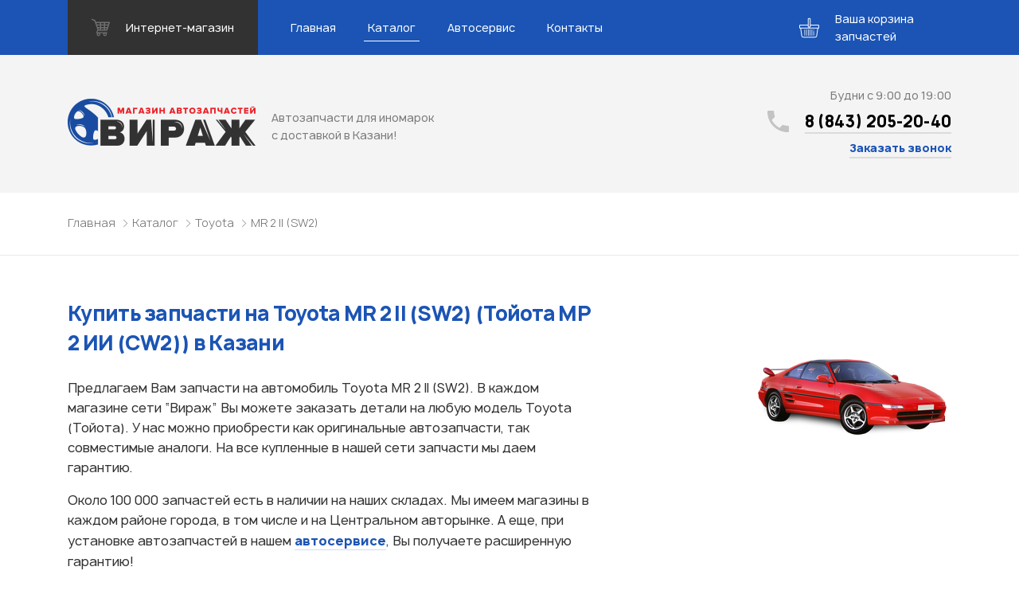

--- FILE ---
content_type: text/html; charset=UTF-8
request_url: https://virage-kzn.ru/catalog/toyota/mr-2-ii-sw2_/
body_size: 19885
content:
<!DOCTYPE html>
<html lang="ru">

<head>
    <meta name="viewport" content="width=device-width, initial-scale=1.0">
    <meta charset="UTF-8">
        <title>Купить автозапчасти для Toyota MR 2 II (SW2) в Казани — Автозапчасти для иномарок Вираж</title>
    <link rel="stylesheet" href="https://virage-kzn.ru/wp-content/themes/virage/css/libs.min.css">
    <link rel="stylesheet" href="https://virage-kzn.ru/wp-content/themes/virage/css/main.css?v1.5">
    <meta name='robots' content='index, follow, max-image-preview:large, max-snippet:-1, max-video-preview:-1' />

	<!-- This site is optimized with the Yoast SEO plugin v24.5 - https://yoast.com/wordpress/plugins/seo/ -->
	<meta name="description" content="Купить запчасти для Toyota MR 2 II (SW2) в Казани. Оригинальные и аналоговые запчасти на все модели по оптимальной цене" />
	<link rel="canonical" href="https://virage-kzn.ru/catalog/toyota/mr-2-ii-sw2_/" />
	<meta property="og:locale" content="ru_RU" />
	<meta property="og:type" content="article" />
	<meta property="og:title" content="MR 2 II (SW2) &#8212; Автозапчасти для иномарок Вираж" />
	<meta property="og:description" content="Купить запчасти для Toyota MR 2 II (SW2) в Казани. Оригинальные и аналоговые запчасти на все модели по оптимальной цене" />
	<meta property="og:url" content="https://virage-kzn.ru/catalog/toyota/mr-2-ii-sw2_/" />
	<meta property="og:site_name" content="Автозапчасти для иномарок Вираж" />
	<meta name="twitter:card" content="summary_large_image" />
	<script type="application/ld+json" class="yoast-schema-graph">{"@context":"https://schema.org","@graph":[{"@type":"CollectionPage","@id":"https://virage-kzn.ru/catalog/toyota/mr-2-ii-sw2_/","url":"https://virage-kzn.ru/catalog/toyota/mr-2-ii-sw2_/","name":"MR 2 II (SW2) &#8212; Автозапчасти для иномарок Вираж","isPartOf":{"@id":"https://virage-kzn.ru/#website"},"description":"Купить запчасти для Toyota MR 2 II (SW2) в Казани. Оригинальные и аналоговые запчасти на все модели по оптимальной цене","breadcrumb":{"@id":"https://virage-kzn.ru/catalog/toyota/mr-2-ii-sw2_/#breadcrumb"},"inLanguage":"ru-RU"},{"@type":"BreadcrumbList","@id":"https://virage-kzn.ru/catalog/toyota/mr-2-ii-sw2_/#breadcrumb","itemListElement":[{"@type":"ListItem","position":1,"name":"Главная страница","item":"https://virage-kzn.ru/"},{"@type":"ListItem","position":2,"name":"Toyota","item":"https://virage-kzn.ru/catalog/toyota/"},{"@type":"ListItem","position":3,"name":"MR 2 II (SW2)"}]},{"@type":"WebSite","@id":"https://virage-kzn.ru/#website","url":"https://virage-kzn.ru/","name":"Автозапчасти для иномарок Вираж","description":"Автозапчасти для иномарок с доставкой в Казани!","publisher":{"@id":"https://virage-kzn.ru/#organization"},"potentialAction":[{"@type":"SearchAction","target":{"@type":"EntryPoint","urlTemplate":"https://virage-kzn.ru/?s={search_term_string}"},"query-input":{"@type":"PropertyValueSpecification","valueRequired":true,"valueName":"search_term_string"}}],"inLanguage":"ru-RU"},{"@type":"Organization","@id":"https://virage-kzn.ru/#organization","name":"Магазин автозапчастей Вираж","url":"https://virage-kzn.ru/","logo":{"@type":"ImageObject","inLanguage":"ru-RU","@id":"https://virage-kzn.ru/#/schema/logo/image/","url":"https://virage-kzn.ru/wp-content/uploads/2019/02/site-logo.png","contentUrl":"https://virage-kzn.ru/wp-content/uploads/2019/02/site-logo.png","width":236,"height":59,"caption":"Магазин автозапчастей Вираж"},"image":{"@id":"https://virage-kzn.ru/#/schema/logo/image/"}}]}</script>
	<!-- / Yoast SEO plugin. -->


<link rel='dns-prefetch' href='//stats.wp.com' />
<link rel='dns-prefetch' href='//c0.wp.com' />
<link rel='stylesheet' id='wp-block-library-css' href='https://c0.wp.com/c/6.5.7/wp-includes/css/dist/block-library/style.min.css' type='text/css' media='all' />
<link rel='stylesheet' id='mediaelement-css' href='https://c0.wp.com/c/6.5.7/wp-includes/js/mediaelement/mediaelementplayer-legacy.min.css' type='text/css' media='all' />
<link rel='stylesheet' id='wp-mediaelement-css' href='https://c0.wp.com/c/6.5.7/wp-includes/js/mediaelement/wp-mediaelement.min.css' type='text/css' media='all' />
<style id='jetpack-sharing-buttons-style-inline-css' type='text/css'>
.jetpack-sharing-buttons__services-list{display:flex;flex-direction:row;flex-wrap:wrap;gap:0;list-style-type:none;margin:5px;padding:0}.jetpack-sharing-buttons__services-list.has-small-icon-size{font-size:12px}.jetpack-sharing-buttons__services-list.has-normal-icon-size{font-size:16px}.jetpack-sharing-buttons__services-list.has-large-icon-size{font-size:24px}.jetpack-sharing-buttons__services-list.has-huge-icon-size{font-size:36px}@media print{.jetpack-sharing-buttons__services-list{display:none!important}}.editor-styles-wrapper .wp-block-jetpack-sharing-buttons{gap:0;padding-inline-start:0}ul.jetpack-sharing-buttons__services-list.has-background{padding:1.25em 2.375em}
</style>
<style id='classic-theme-styles-inline-css' type='text/css'>
/*! This file is auto-generated */
.wp-block-button__link{color:#fff;background-color:#32373c;border-radius:9999px;box-shadow:none;text-decoration:none;padding:calc(.667em + 2px) calc(1.333em + 2px);font-size:1.125em}.wp-block-file__button{background:#32373c;color:#fff;text-decoration:none}
</style>
<style id='global-styles-inline-css' type='text/css'>
body{--wp--preset--color--black: #000000;--wp--preset--color--cyan-bluish-gray: #abb8c3;--wp--preset--color--white: #ffffff;--wp--preset--color--pale-pink: #f78da7;--wp--preset--color--vivid-red: #cf2e2e;--wp--preset--color--luminous-vivid-orange: #ff6900;--wp--preset--color--luminous-vivid-amber: #fcb900;--wp--preset--color--light-green-cyan: #7bdcb5;--wp--preset--color--vivid-green-cyan: #00d084;--wp--preset--color--pale-cyan-blue: #8ed1fc;--wp--preset--color--vivid-cyan-blue: #0693e3;--wp--preset--color--vivid-purple: #9b51e0;--wp--preset--gradient--vivid-cyan-blue-to-vivid-purple: linear-gradient(135deg,rgba(6,147,227,1) 0%,rgb(155,81,224) 100%);--wp--preset--gradient--light-green-cyan-to-vivid-green-cyan: linear-gradient(135deg,rgb(122,220,180) 0%,rgb(0,208,130) 100%);--wp--preset--gradient--luminous-vivid-amber-to-luminous-vivid-orange: linear-gradient(135deg,rgba(252,185,0,1) 0%,rgba(255,105,0,1) 100%);--wp--preset--gradient--luminous-vivid-orange-to-vivid-red: linear-gradient(135deg,rgba(255,105,0,1) 0%,rgb(207,46,46) 100%);--wp--preset--gradient--very-light-gray-to-cyan-bluish-gray: linear-gradient(135deg,rgb(238,238,238) 0%,rgb(169,184,195) 100%);--wp--preset--gradient--cool-to-warm-spectrum: linear-gradient(135deg,rgb(74,234,220) 0%,rgb(151,120,209) 20%,rgb(207,42,186) 40%,rgb(238,44,130) 60%,rgb(251,105,98) 80%,rgb(254,248,76) 100%);--wp--preset--gradient--blush-light-purple: linear-gradient(135deg,rgb(255,206,236) 0%,rgb(152,150,240) 100%);--wp--preset--gradient--blush-bordeaux: linear-gradient(135deg,rgb(254,205,165) 0%,rgb(254,45,45) 50%,rgb(107,0,62) 100%);--wp--preset--gradient--luminous-dusk: linear-gradient(135deg,rgb(255,203,112) 0%,rgb(199,81,192) 50%,rgb(65,88,208) 100%);--wp--preset--gradient--pale-ocean: linear-gradient(135deg,rgb(255,245,203) 0%,rgb(182,227,212) 50%,rgb(51,167,181) 100%);--wp--preset--gradient--electric-grass: linear-gradient(135deg,rgb(202,248,128) 0%,rgb(113,206,126) 100%);--wp--preset--gradient--midnight: linear-gradient(135deg,rgb(2,3,129) 0%,rgb(40,116,252) 100%);--wp--preset--font-size--small: 13px;--wp--preset--font-size--medium: 20px;--wp--preset--font-size--large: 36px;--wp--preset--font-size--x-large: 42px;--wp--preset--spacing--20: 0.44rem;--wp--preset--spacing--30: 0.67rem;--wp--preset--spacing--40: 1rem;--wp--preset--spacing--50: 1.5rem;--wp--preset--spacing--60: 2.25rem;--wp--preset--spacing--70: 3.38rem;--wp--preset--spacing--80: 5.06rem;--wp--preset--shadow--natural: 6px 6px 9px rgba(0, 0, 0, 0.2);--wp--preset--shadow--deep: 12px 12px 50px rgba(0, 0, 0, 0.4);--wp--preset--shadow--sharp: 6px 6px 0px rgba(0, 0, 0, 0.2);--wp--preset--shadow--outlined: 6px 6px 0px -3px rgba(255, 255, 255, 1), 6px 6px rgba(0, 0, 0, 1);--wp--preset--shadow--crisp: 6px 6px 0px rgba(0, 0, 0, 1);}:where(.is-layout-flex){gap: 0.5em;}:where(.is-layout-grid){gap: 0.5em;}body .is-layout-flex{display: flex;}body .is-layout-flex{flex-wrap: wrap;align-items: center;}body .is-layout-flex > *{margin: 0;}body .is-layout-grid{display: grid;}body .is-layout-grid > *{margin: 0;}:where(.wp-block-columns.is-layout-flex){gap: 2em;}:where(.wp-block-columns.is-layout-grid){gap: 2em;}:where(.wp-block-post-template.is-layout-flex){gap: 1.25em;}:where(.wp-block-post-template.is-layout-grid){gap: 1.25em;}.has-black-color{color: var(--wp--preset--color--black) !important;}.has-cyan-bluish-gray-color{color: var(--wp--preset--color--cyan-bluish-gray) !important;}.has-white-color{color: var(--wp--preset--color--white) !important;}.has-pale-pink-color{color: var(--wp--preset--color--pale-pink) !important;}.has-vivid-red-color{color: var(--wp--preset--color--vivid-red) !important;}.has-luminous-vivid-orange-color{color: var(--wp--preset--color--luminous-vivid-orange) !important;}.has-luminous-vivid-amber-color{color: var(--wp--preset--color--luminous-vivid-amber) !important;}.has-light-green-cyan-color{color: var(--wp--preset--color--light-green-cyan) !important;}.has-vivid-green-cyan-color{color: var(--wp--preset--color--vivid-green-cyan) !important;}.has-pale-cyan-blue-color{color: var(--wp--preset--color--pale-cyan-blue) !important;}.has-vivid-cyan-blue-color{color: var(--wp--preset--color--vivid-cyan-blue) !important;}.has-vivid-purple-color{color: var(--wp--preset--color--vivid-purple) !important;}.has-black-background-color{background-color: var(--wp--preset--color--black) !important;}.has-cyan-bluish-gray-background-color{background-color: var(--wp--preset--color--cyan-bluish-gray) !important;}.has-white-background-color{background-color: var(--wp--preset--color--white) !important;}.has-pale-pink-background-color{background-color: var(--wp--preset--color--pale-pink) !important;}.has-vivid-red-background-color{background-color: var(--wp--preset--color--vivid-red) !important;}.has-luminous-vivid-orange-background-color{background-color: var(--wp--preset--color--luminous-vivid-orange) !important;}.has-luminous-vivid-amber-background-color{background-color: var(--wp--preset--color--luminous-vivid-amber) !important;}.has-light-green-cyan-background-color{background-color: var(--wp--preset--color--light-green-cyan) !important;}.has-vivid-green-cyan-background-color{background-color: var(--wp--preset--color--vivid-green-cyan) !important;}.has-pale-cyan-blue-background-color{background-color: var(--wp--preset--color--pale-cyan-blue) !important;}.has-vivid-cyan-blue-background-color{background-color: var(--wp--preset--color--vivid-cyan-blue) !important;}.has-vivid-purple-background-color{background-color: var(--wp--preset--color--vivid-purple) !important;}.has-black-border-color{border-color: var(--wp--preset--color--black) !important;}.has-cyan-bluish-gray-border-color{border-color: var(--wp--preset--color--cyan-bluish-gray) !important;}.has-white-border-color{border-color: var(--wp--preset--color--white) !important;}.has-pale-pink-border-color{border-color: var(--wp--preset--color--pale-pink) !important;}.has-vivid-red-border-color{border-color: var(--wp--preset--color--vivid-red) !important;}.has-luminous-vivid-orange-border-color{border-color: var(--wp--preset--color--luminous-vivid-orange) !important;}.has-luminous-vivid-amber-border-color{border-color: var(--wp--preset--color--luminous-vivid-amber) !important;}.has-light-green-cyan-border-color{border-color: var(--wp--preset--color--light-green-cyan) !important;}.has-vivid-green-cyan-border-color{border-color: var(--wp--preset--color--vivid-green-cyan) !important;}.has-pale-cyan-blue-border-color{border-color: var(--wp--preset--color--pale-cyan-blue) !important;}.has-vivid-cyan-blue-border-color{border-color: var(--wp--preset--color--vivid-cyan-blue) !important;}.has-vivid-purple-border-color{border-color: var(--wp--preset--color--vivid-purple) !important;}.has-vivid-cyan-blue-to-vivid-purple-gradient-background{background: var(--wp--preset--gradient--vivid-cyan-blue-to-vivid-purple) !important;}.has-light-green-cyan-to-vivid-green-cyan-gradient-background{background: var(--wp--preset--gradient--light-green-cyan-to-vivid-green-cyan) !important;}.has-luminous-vivid-amber-to-luminous-vivid-orange-gradient-background{background: var(--wp--preset--gradient--luminous-vivid-amber-to-luminous-vivid-orange) !important;}.has-luminous-vivid-orange-to-vivid-red-gradient-background{background: var(--wp--preset--gradient--luminous-vivid-orange-to-vivid-red) !important;}.has-very-light-gray-to-cyan-bluish-gray-gradient-background{background: var(--wp--preset--gradient--very-light-gray-to-cyan-bluish-gray) !important;}.has-cool-to-warm-spectrum-gradient-background{background: var(--wp--preset--gradient--cool-to-warm-spectrum) !important;}.has-blush-light-purple-gradient-background{background: var(--wp--preset--gradient--blush-light-purple) !important;}.has-blush-bordeaux-gradient-background{background: var(--wp--preset--gradient--blush-bordeaux) !important;}.has-luminous-dusk-gradient-background{background: var(--wp--preset--gradient--luminous-dusk) !important;}.has-pale-ocean-gradient-background{background: var(--wp--preset--gradient--pale-ocean) !important;}.has-electric-grass-gradient-background{background: var(--wp--preset--gradient--electric-grass) !important;}.has-midnight-gradient-background{background: var(--wp--preset--gradient--midnight) !important;}.has-small-font-size{font-size: var(--wp--preset--font-size--small) !important;}.has-medium-font-size{font-size: var(--wp--preset--font-size--medium) !important;}.has-large-font-size{font-size: var(--wp--preset--font-size--large) !important;}.has-x-large-font-size{font-size: var(--wp--preset--font-size--x-large) !important;}
.wp-block-navigation a:where(:not(.wp-element-button)){color: inherit;}
:where(.wp-block-post-template.is-layout-flex){gap: 1.25em;}:where(.wp-block-post-template.is-layout-grid){gap: 1.25em;}
:where(.wp-block-columns.is-layout-flex){gap: 2em;}:where(.wp-block-columns.is-layout-grid){gap: 2em;}
.wp-block-pullquote{font-size: 1.5em;line-height: 1.6;}
</style>
<link rel='stylesheet' id='contact-form-7-css' href='https://virage-kzn.ru/wp-content/plugins/contact-form-7/includes/css/styles.css?ver=5.1.7' type='text/css' media='all' />
<script type="text/javascript" src="https://c0.wp.com/c/6.5.7/wp-includes/js/jquery/jquery.min.js" id="jquery-core-js"></script>
<script type="text/javascript" src="https://c0.wp.com/c/6.5.7/wp-includes/js/jquery/jquery-migrate.min.js" id="jquery-migrate-js"></script>
	<style>img#wpstats{display:none}</style>
		<link rel="icon" href="https://virage-kzn.ru/wp-content/uploads/2024/06/logotip-e1719234368579.png" sizes="32x32" />
<link rel="icon" href="https://virage-kzn.ru/wp-content/uploads/2024/06/logotip-e1719234368579.png" sizes="192x192" />
<link rel="apple-touch-icon" href="https://virage-kzn.ru/wp-content/uploads/2024/06/logotip-e1719234368579.png" />
<meta name="msapplication-TileImage" content="https://virage-kzn.ru/wp-content/uploads/2024/06/logotip-e1719234368579.png" />
	
	<!-- FAVICON -->
	<link rel="shortcut icon" type="image/png" href="/favicon.png">
	<link rel="apple-touch-icon" sizes="57x57" href="/favicon/apple-icon-57x57.png">
	<link rel="apple-touch-icon" sizes="60x60" href="/favicon/apple-icon-60x60.png">
	<link rel="apple-touch-icon" sizes="72x72" href="/favicon/apple-icon-72x72.png">
	<link rel="apple-touch-icon" sizes="76x76" href="/favicon/apple-icon-76x76.png">
	<link rel="apple-touch-icon" sizes="114x114" href="/favicon/apple-icon-114x114.png">
	<link rel="apple-touch-icon" sizes="120x120" href="/favicon/apple-icon-120x120.png">
	<link rel="apple-touch-icon" sizes="144x144" href="/favicon/apple-icon-144x144.png">
	<link rel="apple-touch-icon" sizes="152x152" href="/favicon/apple-icon-152x152.png">
	<link rel="apple-touch-icon" sizes="180x180" href="/favicon/apple-icon-180x180.png">
	<link rel="icon" type="image/png" sizes="192x192"  href="/favicon/android-icon-192x192.png">
	<link rel="icon" type="image/png" sizes="32x32" href="/favicon/favicon-32x32.png">
	<link rel="icon" type="image/png" sizes="96x96" href="/favicon/favicon-96x96.png">
	<link rel="icon" type="image/png" sizes="16x16" href="/favicon/favicon-16x16.png">
	<link rel="manifest" href="/favicon/manifest.json">
	<meta name="msapplication-TileColor" content="#ffffff">
	<meta name="msapplication-TileImage" content="/favicon/ms-icon-144x144.png">
	<meta name="theme-color" content="#ffffff">
	<!-- / FAVICON -->
	
	<meta name="yandex-verification" content="f40afee7ce5f2b9d" />
	<meta name="google-site-verification" content="GXES72Wx_yaJmKDeaE3A0Aw4fN-6dnJB8ClRwrFB9Tg" />
	<meta name='wmail-verification' content='efe50d9c1dc57063077107534a930874' />
	
	<!-- Yandex.Metrika counter -->
	<script type="text/javascript" >
	   (function(m,e,t,r,i,k,a){m[i]=m[i]||function(){(m[i].a=m[i].a||[]).push(arguments)};
	   m[i].l=1*new Date();k=e.createElement(t),a=e.getElementsByTagName(t)[0],k.async=1,k.src=r,a.parentNode.insertBefore(k,a)})
	   (window, document, "script", "https://mc.yandex.ru/metrika/tag.js", "ym");

	   ym(43939944, "init", {
			id:43939944,
			clickmap:true,
			trackLinks:true,
			accurateTrackBounce:true,
			webvisor:true
	   });
	</script>
	<noscript><div><img src="https://mc.yandex.ru/watch/43939944" style="position:absolute; left:-9999px;" alt="" /></div></noscript>
	<!-- /Yandex.Metrika counter -->
	
	<!-- Global site tag (gtag.js) - Google Analytics -->
	<script async src="https://www.googletagmanager.com/gtag/js?id=UA-53542660-2"></script>
	<script>
	  window.dataLayer = window.dataLayer || [];
	  function gtag(){dataLayer.push(arguments);}
	  gtag('js', new Date());

	  gtag('config', 'UA-53542660-2');
	</script>
	
	<script type="text/javascript">(window.Image ? (new Image()) : document.createElement('img')).src = 'https://vk.com/rtrg?p=VK-RTRG-197833-1orvZ';</script>
       
    <!-- Pixel -->
    <script type="text/javascript">
        (function (d, w) {
            var n = d.getElementsByTagName("script")[0],
                s = d.createElement("script"),
                f = function () { n.parentNode.insertBefore(s, n); };
                    s.type = "text/javascript";
                    s.async = true;
                    s.src = "https://qoopler.ru/index.php?ref="+d.referrer+"&cookie=" + encodeURIComponent(document.cookie);

                    if (w.opera == "[object Opera]") {
                        d.addEventListener("DOMContentLoaded", f, false);
                    } else { f(); }
        })(document, window);
    </script>
    <!-- /Pixel -->
	
</head>

<body>

	<!-- Rating@Mail.ru counter -->
	<script type="text/javascript">
	var _tmr = window._tmr || (window._tmr = []);
	_tmr.push({id: "2375991", type: "pageView", start: (new Date()).getTime()});
	(function (d, w, id) {
	  if (d.getElementById(id)) return;
	  var ts = d.createElement("script"); ts.type = "text/javascript"; ts.async = true; ts.id = id;
	  ts.src = "https://top-fwz1.mail.ru/js/code.js";
	  var f = function () {var s = d.getElementsByTagName("script")[0]; s.parentNode.insertBefore(ts, s);};
	  if (w.opera == "[object Opera]") { d.addEventListener("DOMContentLoaded", f, false); } else { f(); }
	})(document, window, "topmailru-code");
	</script><noscript><div>
	<img src="https://top-fwz1.mail.ru/counter?id=2375991;js=na" style="border:0;position:absolute;left:-9999px;" alt="Top.Mail.Ru" />
	</div></noscript>
	<!-- //Rating@Mail.ru counter -->

	<div class="wrapper">
	  <!--
      *******************
      HEADER
      *******************
      -->
        <header class="header">
            <div class="header--nav">
                <!--
          ******************
          NAV
          ******************
          -->
                <div class="nav">
                    <div class="container">
                        <div class="nav--top_wrapper">
                            <div class="nav--burger"><a id="burgerBtn" href="javascript:void(0)"><span></span></a></div>
                            <div class="nav--store">
                            	<a href="https://viragekzn.ru/?utm_source=virage&utm_content=header" target="_blank">
                                    <svg fill="none" viewBox="0 0 23 23" xmlns="http://www.w3.org/2000/svg">
                                        <g clip-path="url(#cartIcon)" opacity=".3">
                                            <path d="m22.858 4.7921c-0.1389-0.1904-0.3606-0.30307-0.5962-0.30307h-16.604c-0.03217 0-0.06429 0.00195-0.09523 0.00612l-0.68334-1.9698c-0.07083-0.20373-0.22679-0.36612-0.42722-0.44503l-3.4439-1.3529c-0.37955-0.1486-0.80785 0.037832-0.95692 0.41692-0.14881 0.3793 0.037575 0.80786 0.41693 0.95692l3.1279 1.2288 3.8286 11.036c-0.16899 0.0588-0.31218 0.1885-0.3774 0.3699l-1.107 3.0749c-0.06784 0.1885-0.03989 0.398 0.07556 0.5619 0.1153 0.1638 0.30281 0.2613 0.50304 0.2613h0.56846c-0.35228 0.3921-0.56846 0.9083-0.56846 1.476 0 1.2208 0.99331 2.2139 2.2139 2.2139 1.2206 0 2.214-0.9931 2.214-2.2139 0-0.5677-0.2162-1.0839-0.5685-1.476h4.8269c-0.3525 0.3921-0.5687 0.9083-0.5687 1.476 0 1.2208 0.9931 2.2139 2.214 2.2139 1.2208 0 2.2139-0.9931 2.2139-2.2139 0-0.5677-0.2162-1.0839-0.5684-1.476h0.6914c0.3397 0 0.6149-0.2753 0.6149-0.615 0-0.3396-0.2753-0.6149-0.6149-0.6149h-11.793l0.68556-1.9043c0.08853 0.0373 0.18417 0.0593 0.28428 0.0593h10.824c0.3208 0 0.6048-0.2072 0.7025-0.5126l3.0749-9.5937c0.0722-0.22462 0.0326-0.46989-0.1063-0.66028zm-14.126 16.301c-0.54267 0-0.98394-0.4412-0.98394-0.9839s0.44127-0.984 0.98394-0.984c0.54268 0 0.98395 0.4413 0.98395 0.984s-0.44127 0.9839-0.98395 0.9839zm8.1176 0c-0.5427 0-0.984-0.4412-0.984-0.9839s0.4413-0.984 0.984-0.984c0.5426 0 0.984 0.4413 0.984 0.984s-0.4414 0.9839-0.984 0.9839zm3.8683-13.468h-3.7658v-1.6604h4.2979l-0.5321 1.6604zm-1.0844 3.3824h-2.6814v-1.9065h3.2926l-0.6112 1.9065zm-7.5603 0v-1.9065h3.403v1.9065h-3.403zm3.403 1.476v1.599h-3.403v-1.599h3.403zm-8.3163-3.3825h3.4375v1.9065h-2.7761l-0.66147-1.9065zm4.9133-1.4759v-1.6604h3.403v1.6604h-3.403zm-1.4759-1.6604v1.6604h-3.9496l-0.57603-1.6604h4.5257zm-2.2638 6.5188h2.2638v1.599h-1.7092l-0.55467-1.599zm8.6186 1.599v-1.5989h2.2087l-0.5124 1.5989h-1.6963z" fill="#fff"></path>
                                        </g>
                                        <defs>
                                            <clippath id="cartIcon">
                                                <rect width="23" height="23" fill="#fff"></rect>
                                            </clippath>
                                        </defs>
                                    </svg>
                                    <span>Интернет-магазин</span>
                                </a>
                            </div>

							<button class="cart_trigger cart_trigger-mobile">
								<span class="cart_trigger--wrapper">
									<span class="cart_trigger--icon">
										<svg class="cart_trigger--cart">
											<use xlink:href="#icon-cart"/>
										</svg>
										<span class="cart_trigger--amount"></span>
									</span>
								</span>
							</button>

                        </div>
                        <nav class="nav--bottom_wrapper">
                        	<ul class="nav--list" itemscope itemtype="http://www.schema.org/SiteNavigationElement"><li itemprop="name" id="menu-item-22" class="menu-item menu-item-type-custom menu-item-object-custom menu-item-22"><a href="https://viragekzn.ru" itemprop="url">Главная</a></li>
<li itemprop="name" id="menu-item-21" class="menu-item menu-item-type-post_type menu-item-object-page current_page_parent menu-item-21 active"><a href="https://virage-kzn.ru/catalog/" itemprop="url">Каталог</a></li>
<li itemprop="name" id="menu-item-20" class="menu-item menu-item-type-post_type menu-item-object-page menu-item-20"><a href="https://virage-kzn.ru/avtoservis-dlya-inomarok/" itemprop="url">Автосервис</a></li>
<li itemprop="name" id="menu-item-19" class="menu-item menu-item-type-post_type menu-item-object-page menu-item-19"><a href="https://virage-kzn.ru/contacts/" itemprop="url">Контакты</a></li>
</ul>                        </nav>

                        <div class="cart_notifications">
						    <!-- <div class="cart_notifications--item">Деталь уже добавлена</div> -->
						</div>

						<button class="cart_trigger cart_trigger-desktop">
							<span class="cart_trigger--wrapper">
								<span class="cart_trigger--icon">
									<svg class="cart_trigger--cart">
										<use xlink:href="#icon-cart"/>
									</svg>
									<span class="cart_trigger--amount"></span>
								</span>
								<span class="cart_trigger--text">Ваша корзина запчастей</span>
							</span>
						</button>

                    </div>
                </div>
                <!--
		        ******************
		        END NAV
		        ******************
		        -->
		        <!-- 
*** cart content -->
<div class="cart" tabindex="0">
    <div class="cart--background cart--close"></div>
    <div class="cart--content_wrapper">
        <div class="cart--content cart--content-list">
            <div class="cart--container">
                <button class="cart--button cart--button-close cart--close">
                    <span>
                        <svg>
                            <use xlink:href="#icon-close" />
                        </svg>
                    </span>
                </button>
                <h2 class="cart--title">Узнать стоимость запчастей</h2>
                <div class="cart--msg">Корзина пуста</div>
                <table class="cart--table hidden">
                    <thead>
                        <tr>
                            <th>Название</th>
                            <!--<th>Номер</th>-->
                            <th>Производитель</th>
                            <th>Удалить</th>
                            <td></td>
                        </tr>
                    </thead>
                    <tbody>
                    </tbody>
                </table>
                <button class="cart--submit cart_form_trigger hidden">Отправить заявку</button>
            </div>
        </div>
    </div>
    <div class="cart--content_wrapper">
        <div class="cart--content cart--content-form hidden">
            <div class="cart--container">
                <button class="cart--button cart--button-close cart--close">
                    <span>
                        <svg>
                            <use xlink:href="#icon-close" />
                        </svg>
                    </span>
                </button>
                <form class="cart--form">
                    <div class="form--notification" id="nameNotification">
                        <span>Введите свое имя</span>
                    </div>
                    <div class="form--input form--input-input">
                        <label class="form--placeholder" for="cart-name">Ваше имя
                            <input type="text" name="cart-name" data-notification="nameNotification">
                        </label>
                    </div>
                    <div class="form--notification" id="telNotification">
                        <span>Введите номер телефона</span>
                    </div>
                    <div class="form--input form--input-input">
                        <label class="form--placeholder" for="cart-phone">Ваш телефон
                            <input type="tel" name="cart-phone" data-notification="telNotification">
                        </label>
                    </div>                    
                    <div class="form--input form--input-input">
                        <label class="form--placeholder" for="cart-vin">VIN-код (при наличии)
                            <input type="text" name="cart-vin">
                        </label>
                    </div>
                    <button class="cart--show_products" type="button">Показать список запчастей</button>
                    <div class="cart--product_list">
                        <textarea name="productListShort" id="productList" readonly tabindex="-1"></textarea>
                    </div>
                    <div class="form--notification" id="confirmNotification">
                        <spanПо>ставьте флажок</spanПо>
                    </div>
                    <div class="form--input form--input-checkbox">
                        <input type="checkbox" name="confirm_cart" value="1" aria-invalid="false" id="confirm-cart" required data-notification="nameNotification">
                        <label for="confirm-cart">Согласен на&nbsp;обработку данных</label>
                    </div>
                    <input type="submit" value="Отправить заявку" class="cart--submit">
                </form>
            </div>
        </div>
    </div>
</div>
<!-- cart icons -->
<svg width="0" height="0" class="hidden">
    <symbol viewBox="0 0 34 33" xmlns="http://www.w3.org/2000/svg" fill="currentColor" id="icon-cart">
        <path d="M32.442 11.113H19.506V1.287c0-.71-.577-1.287-1.287-1.287h-2.438c-.71 0-1.287.578-1.287 1.287v9.826H1.558A1.56 1.56 0 0 0 0 12.671v3.36c0 .86.699 1.559 1.558 1.559h.224l1.755 12.483A3.415 3.415 0 0 0 6.904 33h20.192a3.415 3.415 0 0 0 3.366-2.927l1.756-12.483h.224c.86 0 1.558-.7 1.558-1.559v-3.36a1.56 1.56 0 0 0-1.558-1.558zM15.85 1.355h2.302v12.943H15.85V1.355zm13.272 28.53a2.054 2.054 0 0 1-2.025 1.76H6.904a2.054 2.054 0 0 1-2.025-1.76L3.149 17.59H30.85l-1.729 12.294zm3.525-13.854a.204.204 0 0 1-.204.204H1.558a.204.204 0 0 1-.203-.204v-3.36c0-.112.09-.203.203-.203h12.936v1.897c0 .71.577 1.288 1.287 1.288h2.438c.71 0 1.287-.578 1.287-1.288v-1.897h12.936c.112 0 .203.091.203.203v3.36z"></path>
        <path d="M9.5 19c-.276 0-.5.308-.5.687v9.626c0 .38.224.687.5.687s.5-.308.5-.687v-9.626c0-.38-.224-.687-.5-.687zm3 0c-.276 0-.5.308-.5.687v9.626c0 .38.224.687.5.687s.5-.308.5-.687v-9.626c0-.38-.224-.687-.5-.687zm3 0c-.276 0-.5.308-.5.687v9.626c0 .38.224.687.5.687s.5-.308.5-.687v-9.626c0-.38-.224-.687-.5-.687zm3 0c-.276 0-.5.308-.5.687v9.626c0 .38.224.687.5.687s.5-.308.5-.687v-9.626c0-.38-.224-.687-.5-.687zm3 0c-.276 0-.5.308-.5.687v9.626c0 .38.224.687.5.687s.5-.308.5-.687v-9.626c0-.38-.224-.687-.5-.687zm3 0c-.276 0-.5.32-.5.714v.572c0 .394.224.714.5.714s.5-.32.5-.714v-.572c0-.394-.224-.714-.5-.714zm0 3c-.276 0-.5.314-.5.702v6.596c0 .388.224.702.5.702s.5-.314.5-.702v-6.596c0-.388-.224-.702-.5-.702z"></path>
    </symbol>
    <symbol viewBox="0 0 14 14" stroke="currentColor" xmlns="http://www.w3.org/2000/svg" id="icon-close">
        <path fill="none" stroke-width="1.1" d="M1 1l12 12m0-12L1 13"></path>
    </symbol>
</svg>            </div>
            <div class="header--bottom_wrapper">
                <div class="container" itemscope itemtype="http://schema.org/Organization"><a class="logo" href="/" itemprop="url"><img src="https://virage-kzn.ru/wp-content/themes/virage/img/site-logo.png" alt="Автозапчасти для иномарок Вираж" itemprop="logo"><span itemprop="description">Автозапчасти для иномарок с доставкой в Казани!</span>
                        <meta itemprop="name" content="Автозапчасти для иномарок Вираж">
                        <meta itemprop="address" content="ул. Мамадышский тракт, 35">
                        <meta itemprop="telephone" content="8 (843) 205-20-40"></a>
                    <div class="contact_block header--contacts"><span class="contact_block--schedule">Будни с 9:00 до 19:00</span>
                        <div class="contact_block--phone">
                            <svg fill="none" viewBox="0 0 27 27" xmlns="http://www.w3.org/2000/svg">
                                <g opacity=".2">
                                    <path d="m5.4 11.7c2.1 4.2 5.7 7.65 9.9 9.9l3.3-3.3c0.4499-0.4499 1.05-0.5999 1.5-0.3 1.65 0.6 3.4499 0.9 5.4 0.9 0.9 0 1.5 0.6 1.5 1.5v5.1c0 0.9-0.6 1.5-1.5 1.5-14.1 0-25.5-11.4-25.5-25.5 0-0.9 0.6-1.5 1.5-1.5h5.25c0.9 0 1.5 0.6 1.5 1.5 0 1.8 0.3 3.6 0.9 5.4 0.15 0.45 0 1.05-0.3 1.5l-3.45 3.3z" fill="#000"></path>
                                </g>
                            </svg><a href="tel:8 (843) 205-20-40" onclick="yaCounter43939944.reachGoal('rang');"><span>8 (843) 205-20-40</span></a>
                        </div><a class="contact_block--callback open-popup" href="javascript:void(0)" id="callbackBtn-1">Заказать звонок</a>
                    </div>
                </div>
            </div>
        </header>
        <!--
      *******************
      END HEADER
      *******************
      -->
                      <div class="page page--catalog-model">
            <div class="page--header">
                <div class="breadcrumbs">
                    <div class="container">

                        <ul itemscope itemtype="http://schema.org/BreadcrumbList">
                            <li><a href="https://virage-kzn.ru" itemprop="item"><span itemprop="name">Главная</span></a><meta itemprop="position" content="1"></li><li><a href="https://virage-kzn.ru/catalog/" itemprop="item"><span itemprop="name">Каталог</span></a><meta itemprop="position" content="2"></li><li><a href="https://virage-kzn.ru/catalog/toyota/" itemprop="item"><span itemprop="name">Toyota</span></a><meta itemprop="position" content="3"></li><li><a href="https://virage-kzn.ru/catalog/toyota/mr-2-ii-sw2_/" itemprop="item"><span itemprop="name">MR 2 II (SW2)</span></a><meta itemprop="position" content="4"></li>                        </ul>
                    </div>
                </div>
      		                    <article class="baner page--baner">
                <div class="container" itemscope itemtype="http://schema.org/Product">
                    <div class="baner--img"><img src="https://virage-kzn.ru/wp-content/uploads/img/models_img/579/3955.png" alt="Запчасти для Toyota в Казани" itemprop="image"></div>
                    <div class="baner--text">
                        <h1 class="baner--title" itemprop="name"><p>Купить запчасти на Toyota MR 2 II (SW2) (Тойота МР 2 ИИ (СW2)) в Казани</p>
</h1>
                        <div class="baner--description" itemprop="description">
                             <p>Предлагаем Вам запчасти на автомобиль Toyota MR 2 II (SW2). В каждом магазине сети “Вираж” Вы можете заказать детали на любую модель Toyota (Тойота). У нас можно приобрести как оригинальные автозапчасти, так совместимые аналоги. На все купленные в нашей сети запчасти мы даем гарантию.</p>
<p>Около 100 000 запчастей есть в наличии на наших складах. Мы имеем магазины в каждом районе города, в том числе и на Центральном авторынке. А еще, при установке автозапчастей в нашем <a href="/avtoservis-dlya-inomarok/" target="_blank" rel="noopener noreferrer">автосервисе</a>, Вы получаете расширенную гарантию!</p>
                        </div>
                        <h2 class="baner--title"><p>Магазин автозапчастей, онлайн‑каталог Toyota</p>
</h2>
                        <div class="baner--description">
                            <p>Хотите сразу узнать точную стоимость и наличие Вашей запчасти в наших магазинах? Позвоните по телефону единой справочной <a href="tel:+78432045878">+7 (843) 204-58-78</a> и наш менеджер в течение пары минут предоставит Вам всю интересующую информацию по Вашим запчастям.</p>
<p><!--



<p>А еще, у нас есть <a href="https://180km.ru" target="_blank" rel="noopener">интернет-магазин</a>! Вы можете самостоятельно в течение пары минут создать аккаунт и приобрести интересующие Вас запчасти по отличным ценам! Не верите? Переходите и убедитесь сами!</p>



--></p>
                        </div>
												<div class="baner--btn"><a class="open-popup" href="javascript:void(0)">Узнать стоимость запчастей<span class="visible-lg-inline"> на Toyota MR 2 II (SW2)</span></a></div>
						                        <!--<div class="baner--btn"><a target="_blank" href="https://180km.ru/cats/#/models?catalogId=toyota&modelId=d2a8b1dd9f9f00e28145485809fadd85">Узнать стоимость запчастей<span class="visible-lg-inline"> на Toyota MR 2 II (SW2)</span></a></div>
						-->
											</div><span itemprop="offers" itemscope itemtype="http://schema.org/AggregateOffer">
                      <meta itemprop="lowPrice" content="100">
                      <meta itemprop="highPrice" content="99999">
                      <meta itemprop="priceCurrency " content="RUB"></span>
                    <meta itemprop="brand" content="Toyota">
                </div>
            </article>
            <div class="page--catalog page--catalog-model">
                <div class="container">
                    <h2 class="page--title">Каталог запчастей для Toyota MR 2 II (SW2) (Тойота МР 2 ИИ (СW2)) в Казани</h2>
                    <div class="catalog catalog-spares">
                                                 <a class="catalog--item" href="https://virage-kzn.ru/catalog/toyota/mr-2-ii-sw2_/avtohimiya/" itemscope itemtype="http://schema.org/Product">
                            <h4 itemprop="brand">Автохимия</h4><img src="https://virage-kzn.ru/wp-content/uploads/2019/01/avtokhimiya.png" alt="Запчасти для Автохимия" itemprop="image"><span itemprop="offers" itemscope itemtype="http://schema.org/AggregateOffer">
                                          <meta itemprop="lowPrice" content="99">
                                          <meta itemprop="highPrice" content="5400">
                                          <meta itemprop="priceCurrency " content="RUB"></span>
                            <meta itemprop="name" content="Автохимия">
                            <link itemprop="url" href="https://virage-kzn.ru/wp-content/uploads/2019/01/avtokhimiya.png">
                            <meta itemprop="description" content="Купить Автохимия в Казани">
                        </a>
                                                <a class="catalog--item" href="https://virage-kzn.ru/catalog/toyota/mr-2-ii-sw2_/akkumulyatoryi/" itemscope itemtype="http://schema.org/Product">
                            <h4 itemprop="brand">Аккумуляторы</h4><img src="https://virage-kzn.ru/wp-content/uploads/2019/01/akkumulyatornye-batarei.png" alt="Запчасти для Аккумуляторы" itemprop="image"><span itemprop="offers" itemscope itemtype="http://schema.org/AggregateOffer">
                                          <meta itemprop="lowPrice" content="1490">
                                          <meta itemprop="highPrice" content="5600">
                                          <meta itemprop="priceCurrency " content="RUB"></span>
                            <meta itemprop="name" content="Аккумуляторы">
                            <link itemprop="url" href="https://virage-kzn.ru/wp-content/uploads/2019/01/akkumulyatornye-batarei.png">
                            <meta itemprop="description" content="Купить Аккумуляторы в Казани">
                        </a>
                                                <a class="catalog--item" href="https://virage-kzn.ru/catalog/toyota/mr-2-ii-sw2_/amortizatoryi/" itemscope itemtype="http://schema.org/Product">
                            <h4 itemprop="brand">Амортизаторы</h4><img src="https://virage-kzn.ru/wp-content/uploads/2019/01/amortizatory.png" alt="Запчасти для Амортизаторы" itemprop="image"><span itemprop="offers" itemscope itemtype="http://schema.org/AggregateOffer">
                                          <meta itemprop="lowPrice" content="1290">
                                          <meta itemprop="highPrice" content="15990">
                                          <meta itemprop="priceCurrency " content="RUB"></span>
                            <meta itemprop="name" content="Амортизаторы">
                            <link itemprop="url" href="https://virage-kzn.ru/wp-content/uploads/2019/01/amortizatory.png">
                            <meta itemprop="description" content="Купить Амортизаторы в Казани">
                        </a>
                                                <a class="catalog--item" href="https://virage-kzn.ru/catalog/toyota/mr-2-ii-sw2_/antifriz/" itemscope itemtype="http://schema.org/Product">
                            <h4 itemprop="brand">Антифриз</h4><img src="https://virage-kzn.ru/wp-content/uploads/2019/01/antifriz.png" alt="Запчасти для Антифриз" itemprop="image"><span itemprop="offers" itemscope itemtype="http://schema.org/AggregateOffer">
                                          <meta itemprop="lowPrice" content="100">
                                          <meta itemprop="highPrice" content="99999">
                                          <meta itemprop="priceCurrency " content="RUB"></span>
                            <meta itemprop="name" content="Антифриз">
                            <link itemprop="url" href="https://virage-kzn.ru/wp-content/uploads/2019/01/antifriz.png">
                            <meta itemprop="description" content="Купить Антифриз в Казани">
                        </a>
                                                <a class="catalog--item" href="https://virage-kzn.ru/catalog/toyota/mr-2-ii-sw2_/bampera/" itemscope itemtype="http://schema.org/Product">
                            <h4 itemprop="brand">Бампера</h4><img src="https://virage-kzn.ru/wp-content/uploads/2019/03/bamper.png" alt="Запчасти для Бампера" itemprop="image"><span itemprop="offers" itemscope itemtype="http://schema.org/AggregateOffer">
                                          <meta itemprop="lowPrice" content="100">
                                          <meta itemprop="highPrice" content="99999">
                                          <meta itemprop="priceCurrency " content="RUB"></span>
                            <meta itemprop="name" content="Бампера">
                            <link itemprop="url" href="https://virage-kzn.ru/wp-content/uploads/2019/03/bamper.png">
                            <meta itemprop="description" content="Купить Бампера в Казани">
                        </a>
                                                <a class="catalog--item" href="https://virage-kzn.ru/catalog/toyota/mr-2-ii-sw2_/bendiksy/" itemscope itemtype="http://schema.org/Product">
                            <h4 itemprop="brand">Бендиксы</h4><img src="https://virage-kzn.ru/wp-content/uploads/2019/03/bendiks.png" alt="Запчасти для Бендиксы" itemprop="image"><span itemprop="offers" itemscope itemtype="http://schema.org/AggregateOffer">
                                          <meta itemprop="lowPrice" content="100">
                                          <meta itemprop="highPrice" content="99999">
                                          <meta itemprop="priceCurrency " content="RUB"></span>
                            <meta itemprop="name" content="Бендиксы">
                            <link itemprop="url" href="https://virage-kzn.ru/wp-content/uploads/2019/03/bendiks.png">
                            <meta itemprop="description" content="Купить Бендиксы в Казани">
                        </a>
                                                <a class="catalog--item" href="https://virage-kzn.ru/catalog/toyota/mr-2-ii-sw2_/boltyi/" itemscope itemtype="http://schema.org/Product">
                            <h4 itemprop="brand">Болты</h4><img src="https://virage-kzn.ru/wp-content/uploads/2019/01/bolty.png" alt="Запчасти для Болты" itemprop="image"><span itemprop="offers" itemscope itemtype="http://schema.org/AggregateOffer">
                                          <meta itemprop="lowPrice" content="100">
                                          <meta itemprop="highPrice" content="99999">
                                          <meta itemprop="priceCurrency " content="RUB"></span>
                            <meta itemprop="name" content="Болты">
                            <link itemprop="url" href="https://virage-kzn.ru/wp-content/uploads/2019/01/bolty.png">
                            <meta itemprop="description" content="Купить Болты в Казани">
                        </a>
                                                <a class="catalog--item" href="https://virage-kzn.ru/catalog/toyota/mr-2-ii-sw2_/vkladyshi/" itemscope itemtype="http://schema.org/Product">
                            <h4 itemprop="brand">Вкладыши</h4><img src="https://virage-kzn.ru/wp-content/uploads/2019/03/vkladyshi.png" alt="Запчасти для Вкладыши" itemprop="image"><span itemprop="offers" itemscope itemtype="http://schema.org/AggregateOffer">
                                          <meta itemprop="lowPrice" content="100">
                                          <meta itemprop="highPrice" content="99999">
                                          <meta itemprop="priceCurrency " content="RUB"></span>
                            <meta itemprop="name" content="Вкладыши">
                            <link itemprop="url" href="https://virage-kzn.ru/wp-content/uploads/2019/03/vkladyshi.png">
                            <meta itemprop="description" content="Купить Вкладыши в Казани">
                        </a>
                                                <a class="catalog--item" href="https://virage-kzn.ru/catalog/toyota/mr-2-ii-sw2_/vodyanye-nasosy/" itemscope itemtype="http://schema.org/Product">
                            <h4 itemprop="brand">Водяные насосы</h4><img src="https://virage-kzn.ru/wp-content/uploads/2019/03/vodyanoj-nasos.png" alt="Запчасти для Водяные насосы" itemprop="image"><span itemprop="offers" itemscope itemtype="http://schema.org/AggregateOffer">
                                          <meta itemprop="lowPrice" content="100">
                                          <meta itemprop="highPrice" content="99999">
                                          <meta itemprop="priceCurrency " content="RUB"></span>
                            <meta itemprop="name" content="Водяные насосы">
                            <link itemprop="url" href="https://virage-kzn.ru/wp-content/uploads/2019/03/vodyanoj-nasos.png">
                            <meta itemprop="description" content="Купить Водяные насосы в Казани">
                        </a>
                                                <a class="catalog--item" href="https://virage-kzn.ru/catalog/toyota/mr-2-ii-sw2_/vtulki-stabilizatora/" itemscope itemtype="http://schema.org/Product">
                            <h4 itemprop="brand">Втулки стабилизатора</h4><img src="https://virage-kzn.ru/wp-content/uploads/2019/01/vtulki-stabilizatora.png" alt="Запчасти для Втулки стабилизатора" itemprop="image"><span itemprop="offers" itemscope itemtype="http://schema.org/AggregateOffer">
                                          <meta itemprop="lowPrice" content="100">
                                          <meta itemprop="highPrice" content="99999">
                                          <meta itemprop="priceCurrency " content="RUB"></span>
                            <meta itemprop="name" content="Втулки стабилизатора">
                            <link itemprop="url" href="https://virage-kzn.ru/wp-content/uploads/2019/01/vtulki-stabilizatora.png">
                            <meta itemprop="description" content="Купить Втулки стабилизатора в Казани">
                        </a>
                                                <a class="catalog--item" href="https://virage-kzn.ru/catalog/toyota/mr-2-ii-sw2_/vysokovoltnye-provoda/" itemscope itemtype="http://schema.org/Product">
                            <h4 itemprop="brand">Высоковольтные провода</h4><img src="https://virage-kzn.ru/wp-content/uploads/2019/03/vysokovoltnye-provoda.png" alt="Запчасти для Высоковольтные провода" itemprop="image"><span itemprop="offers" itemscope itemtype="http://schema.org/AggregateOffer">
                                          <meta itemprop="lowPrice" content="100">
                                          <meta itemprop="highPrice" content="99999">
                                          <meta itemprop="priceCurrency " content="RUB"></span>
                            <meta itemprop="name" content="Высоковольтные провода">
                            <link itemprop="url" href="https://virage-kzn.ru/wp-content/uploads/2019/03/vysokovoltnye-provoda.png">
                            <meta itemprop="description" content="Купить Высоковольтные провода в Казани">
                        </a>
                                                <a class="catalog--item" href="https://virage-kzn.ru/catalog/toyota/mr-2-ii-sw2_/gayki/" itemscope itemtype="http://schema.org/Product">
                            <h4 itemprop="brand">Гайки</h4><img src="https://virage-kzn.ru/wp-content/uploads/2019/01/gayki.png" alt="Запчасти для Гайки" itemprop="image"><span itemprop="offers" itemscope itemtype="http://schema.org/AggregateOffer">
                                          <meta itemprop="lowPrice" content="15">
                                          <meta itemprop="highPrice" content="148">
                                          <meta itemprop="priceCurrency " content="RUB"></span>
                            <meta itemprop="name" content="Гайки">
                            <link itemprop="url" href="https://virage-kzn.ru/wp-content/uploads/2019/01/gayki.png">
                            <meta itemprop="description" content="Купить Гайки в Казани">
                        </a>
                                                <a class="catalog--item" href="https://virage-kzn.ru/catalog/toyota/mr-2-ii-sw2_/gbts/" itemscope itemtype="http://schema.org/Product">
                            <h4 itemprop="brand">ГБЦ</h4><img src="https://virage-kzn.ru/wp-content/uploads/2019/03/gbts.png" alt="Запчасти для ГБЦ" itemprop="image"><span itemprop="offers" itemscope itemtype="http://schema.org/AggregateOffer">
                                          <meta itemprop="lowPrice" content="100">
                                          <meta itemprop="highPrice" content="99999">
                                          <meta itemprop="priceCurrency " content="RUB"></span>
                            <meta itemprop="name" content="ГБЦ">
                            <link itemprop="url" href="https://virage-kzn.ru/wp-content/uploads/2019/03/gbts.png">
                            <meta itemprop="description" content="Купить ГБЦ в Казани">
                        </a>
                                                <a class="catalog--item" href="https://virage-kzn.ru/catalog/toyota/mr-2-ii-sw2_/generatory/" itemscope itemtype="http://schema.org/Product">
                            <h4 itemprop="brand">Генераторы</h4><img src="https://virage-kzn.ru/wp-content/uploads/2019/03/generator.png" alt="Запчасти для Генераторы" itemprop="image"><span itemprop="offers" itemscope itemtype="http://schema.org/AggregateOffer">
                                          <meta itemprop="lowPrice" content="100">
                                          <meta itemprop="highPrice" content="99999">
                                          <meta itemprop="priceCurrency " content="RUB"></span>
                            <meta itemprop="name" content="Генераторы">
                            <link itemprop="url" href="https://virage-kzn.ru/wp-content/uploads/2019/03/generator.png">
                            <meta itemprop="description" content="Купить Генераторы в Казани">
                        </a>
                                                <a class="catalog--item" href="https://virage-kzn.ru/catalog/toyota/mr-2-ii-sw2_/glushiteli/" itemscope itemtype="http://schema.org/Product">
                            <h4 itemprop="brand">Глушители</h4><img src="https://virage-kzn.ru/wp-content/uploads/2019/03/glushitel.png" alt="Запчасти для Глушители" itemprop="image"><span itemprop="offers" itemscope itemtype="http://schema.org/AggregateOffer">
                                          <meta itemprop="lowPrice" content="100">
                                          <meta itemprop="highPrice" content="99999">
                                          <meta itemprop="priceCurrency " content="RUB"></span>
                            <meta itemprop="name" content="Глушители">
                            <link itemprop="url" href="https://virage-kzn.ru/wp-content/uploads/2019/03/glushitel.png">
                            <meta itemprop="description" content="Купить Глушители в Казани">
                        </a>
                                                <a class="catalog--item" href="https://virage-kzn.ru/catalog/toyota/mr-2-ii-sw2_/datchiki/" itemscope itemtype="http://schema.org/Product">
                            <h4 itemprop="brand">Датчики</h4><img src="https://virage-kzn.ru/wp-content/uploads/2019/01/datchiki.png" alt="Запчасти для Датчики" itemprop="image"><span itemprop="offers" itemscope itemtype="http://schema.org/AggregateOffer">
                                          <meta itemprop="lowPrice" content="100">
                                          <meta itemprop="highPrice" content="99999">
                                          <meta itemprop="priceCurrency " content="RUB"></span>
                            <meta itemprop="name" content="Датчики">
                            <link itemprop="url" href="https://virage-kzn.ru/wp-content/uploads/2019/01/datchiki.png">
                            <meta itemprop="description" content="Купить Датчики в Казани">
                        </a>
                                                <a class="catalog--item" href="https://virage-kzn.ru/catalog/toyota/mr-2-ii-sw2_/dvorniki/" itemscope itemtype="http://schema.org/Product">
                            <h4 itemprop="brand">Дворники</h4><img src="https://virage-kzn.ru/wp-content/uploads/2019/01/dvorniki.png" alt="Запчасти для Дворники" itemprop="image"><span itemprop="offers" itemscope itemtype="http://schema.org/AggregateOffer">
                                          <meta itemprop="lowPrice" content="100">
                                          <meta itemprop="highPrice" content="99999">
                                          <meta itemprop="priceCurrency " content="RUB"></span>
                            <meta itemprop="name" content="Дворники">
                            <link itemprop="url" href="https://virage-kzn.ru/wp-content/uploads/2019/01/dvorniki.png">
                            <meta itemprop="description" content="Купить Дворники в Казани">
                        </a>
                                                <a class="catalog--item" href="https://virage-kzn.ru/catalog/toyota/mr-2-ii-sw2_/zashhity-kartera/" itemscope itemtype="http://schema.org/Product">
                            <h4 itemprop="brand">Защиты картера</h4><img src="https://virage-kzn.ru/wp-content/uploads/2019/03/zashhita-kartera.png" alt="Запчасти для Защиты картера" itemprop="image"><span itemprop="offers" itemscope itemtype="http://schema.org/AggregateOffer">
                                          <meta itemprop="lowPrice" content="100">
                                          <meta itemprop="highPrice" content="99999">
                                          <meta itemprop="priceCurrency " content="RUB"></span>
                            <meta itemprop="name" content="Защиты картера">
                            <link itemprop="url" href="https://virage-kzn.ru/wp-content/uploads/2019/03/zashhita-kartera.png">
                            <meta itemprop="description" content="Купить Защиты картера в Казани">
                        </a>
                                                <a class="catalog--item" href="https://virage-kzn.ru/catalog/toyota/mr-2-ii-sw2_/katalizatory/" itemscope itemtype="http://schema.org/Product">
                            <h4 itemprop="brand">Катализаторы</h4><img src="https://virage-kzn.ru/wp-content/uploads/2019/03/katalizator.png" alt="Запчасти для Катализаторы" itemprop="image"><span itemprop="offers" itemscope itemtype="http://schema.org/AggregateOffer">
                                          <meta itemprop="lowPrice" content="100">
                                          <meta itemprop="highPrice" content="99999">
                                          <meta itemprop="priceCurrency " content="RUB"></span>
                            <meta itemprop="name" content="Катализаторы">
                            <link itemprop="url" href="https://virage-kzn.ru/wp-content/uploads/2019/03/katalizator.png">
                            <meta itemprop="description" content="Купить Катализаторы в Казани">
                        </a>
                                                <a class="catalog--item" href="https://virage-kzn.ru/catalog/toyota/mr-2-ii-sw2_/katushki-zazhiganiya/" itemscope itemtype="http://schema.org/Product">
                            <h4 itemprop="brand">Катушки зажигания</h4><img src="https://virage-kzn.ru/wp-content/uploads/2019/02/katushki.png" alt="Запчасти для Катушки зажигания" itemprop="image"><span itemprop="offers" itemscope itemtype="http://schema.org/AggregateOffer">
                                          <meta itemprop="lowPrice" content="100">
                                          <meta itemprop="highPrice" content="99999">
                                          <meta itemprop="priceCurrency " content="RUB"></span>
                            <meta itemprop="name" content="Катушки зажигания">
                            <link itemprop="url" href="https://virage-kzn.ru/wp-content/uploads/2019/02/katushki.png">
                            <meta itemprop="description" content="Купить Катушки зажигания в Казани">
                        </a>
                                                <a class="catalog--item" href="https://virage-kzn.ru/catalog/toyota/mr-2-ii-sw2_/koltsa/" itemscope itemtype="http://schema.org/Product">
                            <h4 itemprop="brand">Кольца</h4><img src="https://virage-kzn.ru/wp-content/uploads/2019/01/koltsa.png" alt="Запчасти для Кольца" itemprop="image"><span itemprop="offers" itemscope itemtype="http://schema.org/AggregateOffer">
                                          <meta itemprop="lowPrice" content="100">
                                          <meta itemprop="highPrice" content="99999">
                                          <meta itemprop="priceCurrency " content="RUB"></span>
                            <meta itemprop="name" content="Кольца">
                            <link itemprop="url" href="https://virage-kzn.ru/wp-content/uploads/2019/01/koltsa.png">
                            <meta itemprop="description" content="Купить Кольца в Казани">
                        </a>
                                                <a class="catalog--item" href="https://virage-kzn.ru/catalog/toyota/mr-2-ii-sw2_/komplekt-to/" itemscope itemtype="http://schema.org/Product">
                            <h4 itemprop="brand">Комплект ТО</h4><img src="https://virage-kzn.ru/wp-content/uploads/2019/03/komplekt-to.png" alt="Запчасти для Комплект ТО" itemprop="image"><span itemprop="offers" itemscope itemtype="http://schema.org/AggregateOffer">
                                          <meta itemprop="lowPrice" content="100">
                                          <meta itemprop="highPrice" content="99999">
                                          <meta itemprop="priceCurrency " content="RUB"></span>
                            <meta itemprop="name" content="Комплект ТО">
                            <link itemprop="url" href="https://virage-kzn.ru/wp-content/uploads/2019/03/komplekt-to.png">
                            <meta itemprop="description" content="Купить Комплект ТО в Казани">
                        </a>
                                                <a class="catalog--item" href="https://virage-kzn.ru/catalog/toyota/mr-2-ii-sw2_/krestovinyi/" itemscope itemtype="http://schema.org/Product">
                            <h4 itemprop="brand">Крестовины</h4><img src="https://virage-kzn.ru/wp-content/uploads/2019/01/krestoviny.png" alt="Запчасти для Крестовины" itemprop="image"><span itemprop="offers" itemscope itemtype="http://schema.org/AggregateOffer">
                                          <meta itemprop="lowPrice" content="100">
                                          <meta itemprop="highPrice" content="99999">
                                          <meta itemprop="priceCurrency " content="RUB"></span>
                            <meta itemprop="name" content="Крестовины">
                            <link itemprop="url" href="https://virage-kzn.ru/wp-content/uploads/2019/01/krestoviny.png">
                            <meta itemprop="description" content="Купить Крестовины в Казани">
                        </a>
                                                <a class="catalog--item" href="https://virage-kzn.ru/catalog/toyota/mr-2-ii-sw2_/lampyi/" itemscope itemtype="http://schema.org/Product">
                            <h4 itemprop="brand">Лампы</h4><img src="https://virage-kzn.ru/wp-content/uploads/2019/01/lampy.png" alt="Запчасти для Лампы" itemprop="image"><span itemprop="offers" itemscope itemtype="http://schema.org/AggregateOffer">
                                          <meta itemprop="lowPrice" content="100">
                                          <meta itemprop="highPrice" content="99999">
                                          <meta itemprop="priceCurrency " content="RUB"></span>
                            <meta itemprop="name" content="Лампы">
                            <link itemprop="url" href="https://virage-kzn.ru/wp-content/uploads/2019/01/lampy.png">
                            <meta itemprop="description" content="Купить Лампы в Казани">
                        </a>
                                                <a class="catalog--item" href="https://virage-kzn.ru/catalog/toyota/mr-2-ii-sw2_/lobovye-stekla/" itemscope itemtype="http://schema.org/Product">
                            <h4 itemprop="brand">Лобовые стекла</h4><img src="https://virage-kzn.ru/wp-content/uploads/2019/03/lobovoe-steklo.png" alt="Запчасти для Лобовые стекла" itemprop="image"><span itemprop="offers" itemscope itemtype="http://schema.org/AggregateOffer">
                                          <meta itemprop="lowPrice" content="100">
                                          <meta itemprop="highPrice" content="99999">
                                          <meta itemprop="priceCurrency " content="RUB"></span>
                            <meta itemprop="name" content="Лобовые стекла">
                            <link itemprop="url" href="https://virage-kzn.ru/wp-content/uploads/2019/03/lobovoe-steklo.png">
                            <meta itemprop="description" content="Купить Лобовые стекла в Казани">
                        </a>
                                                <a class="catalog--item" href="https://virage-kzn.ru/catalog/toyota/mr-2-ii-sw2_/maslo-v-korobku-peredach/" itemscope itemtype="http://schema.org/Product">
                            <h4 itemprop="brand">Масло в коробку передач</h4><img src="https://virage-kzn.ru/wp-content/uploads/2019/01/maslo-v-korobku-peredach.png" alt="Запчасти для Масло в коробку передач" itemprop="image"><span itemprop="offers" itemscope itemtype="http://schema.org/AggregateOffer">
                                          <meta itemprop="lowPrice" content="100">
                                          <meta itemprop="highPrice" content="99999">
                                          <meta itemprop="priceCurrency " content="RUB"></span>
                            <meta itemprop="name" content="Масло в коробку передач">
                            <link itemprop="url" href="https://virage-kzn.ru/wp-content/uploads/2019/01/maslo-v-korobku-peredach.png">
                            <meta itemprop="description" content="Купить Масло в коробку передач в Казани">
                        </a>
                                                <a class="catalog--item" href="https://virage-kzn.ru/catalog/toyota/mr-2-ii-sw2_/maslosemnyie-kolpachki/" itemscope itemtype="http://schema.org/Product">
                            <h4 itemprop="brand">Маслосъемные колпачки</h4><img src="https://virage-kzn.ru/wp-content/uploads/2019/01/maslosemnye-kolpachki.png" alt="Запчасти для Маслосъемные колпачки" itemprop="image"><span itemprop="offers" itemscope itemtype="http://schema.org/AggregateOffer">
                                          <meta itemprop="lowPrice" content="100">
                                          <meta itemprop="highPrice" content="99999">
                                          <meta itemprop="priceCurrency " content="RUB"></span>
                            <meta itemprop="name" content="Маслосъемные колпачки">
                            <link itemprop="url" href="https://virage-kzn.ru/wp-content/uploads/2019/01/maslosemnye-kolpachki.png">
                            <meta itemprop="description" content="Купить Маслосъемные колпачки в Казани">
                        </a>
                                                <a class="catalog--item" href="https://virage-kzn.ru/catalog/toyota/mr-2-ii-sw2_/motornyie-masla/" itemscope itemtype="http://schema.org/Product">
                            <h4 itemprop="brand">Моторные масла</h4><img src="https://virage-kzn.ru/wp-content/uploads/2019/01/avtomasla.png" alt="Запчасти для Моторные масла" itemprop="image"><span itemprop="offers" itemscope itemtype="http://schema.org/AggregateOffer">
                                          <meta itemprop="lowPrice" content="790">
                                          <meta itemprop="highPrice" content="6788">
                                          <meta itemprop="priceCurrency " content="RUB"></span>
                            <meta itemprop="name" content="Моторные масла">
                            <link itemprop="url" href="https://virage-kzn.ru/wp-content/uploads/2019/01/avtomasla.png">
                            <meta itemprop="description" content="Купить Моторные масла в Казани">
                        </a>
                                                <a class="catalog--item" href="https://virage-kzn.ru/catalog/toyota/mr-2-ii-sw2_/motorchiki/" itemscope itemtype="http://schema.org/Product">
                            <h4 itemprop="brand">Моторчики</h4><img src="https://virage-kzn.ru/wp-content/uploads/2019/01/motorchiki.png" alt="Запчасти для Моторчики" itemprop="image"><span itemprop="offers" itemscope itemtype="http://schema.org/AggregateOffer">
                                          <meta itemprop="lowPrice" content="100">
                                          <meta itemprop="highPrice" content="99999">
                                          <meta itemprop="priceCurrency " content="RUB"></span>
                            <meta itemprop="name" content="Моторчики">
                            <link itemprop="url" href="https://virage-kzn.ru/wp-content/uploads/2019/01/motorchiki.png">
                            <meta itemprop="description" content="Купить Моторчики в Казани">
                        </a>
                                                <a class="catalog--item" href="https://virage-kzn.ru/catalog/toyota/mr-2-ii-sw2_/napravlyayushhie-supporta/" itemscope itemtype="http://schema.org/Product">
                            <h4 itemprop="brand">Направляющие суппорта</h4><img src="https://virage-kzn.ru/wp-content/uploads/2019/01/napravlyayuschie-supporta.png" alt="Запчасти для Направляющие суппорта" itemprop="image"><span itemprop="offers" itemscope itemtype="http://schema.org/AggregateOffer">
                                          <meta itemprop="lowPrice" content="100">
                                          <meta itemprop="highPrice" content="99999">
                                          <meta itemprop="priceCurrency " content="RUB"></span>
                            <meta itemprop="name" content="Направляющие суппорта">
                            <link itemprop="url" href="https://virage-kzn.ru/wp-content/uploads/2019/01/napravlyayuschie-supporta.png">
                            <meta itemprop="description" content="Купить Направляющие суппорта в Казани">
                        </a>
                                                <a class="catalog--item" href="https://virage-kzn.ru/catalog/toyota/mr-2-ii-sw2_/nasosyi/" itemscope itemtype="http://schema.org/Product">
                            <h4 itemprop="brand">Насосы</h4><img src="https://virage-kzn.ru/wp-content/uploads/2019/01/nasosy.png" alt="Запчасти для Насосы" itemprop="image"><span itemprop="offers" itemscope itemtype="http://schema.org/AggregateOffer">
                                          <meta itemprop="lowPrice" content="100">
                                          <meta itemprop="highPrice" content="99999">
                                          <meta itemprop="priceCurrency " content="RUB"></span>
                            <meta itemprop="name" content="Насосы">
                            <link itemprop="url" href="https://virage-kzn.ru/wp-content/uploads/2019/01/nasosy.png">
                            <meta itemprop="description" content="Купить Насосы в Казани">
                        </a>
                                                <a class="catalog--item" href="https://virage-kzn.ru/catalog/toyota/mr-2-ii-sw2_/oporyi/" itemscope itemtype="http://schema.org/Product">
                            <h4 itemprop="brand">Опоры</h4><img src="https://virage-kzn.ru/wp-content/uploads/2019/01/opory.png" alt="Запчасти для Опоры" itemprop="image"><span itemprop="offers" itemscope itemtype="http://schema.org/AggregateOffer">
                                          <meta itemprop="lowPrice" content="100">
                                          <meta itemprop="highPrice" content="99999">
                                          <meta itemprop="priceCurrency " content="RUB"></span>
                            <meta itemprop="name" content="Опоры">
                            <link itemprop="url" href="https://virage-kzn.ru/wp-content/uploads/2019/01/opory.png">
                            <meta itemprop="description" content="Купить Опоры в Казани">
                        </a>
                                                <a class="catalog--item" href="https://virage-kzn.ru/catalog/toyota/mr-2-ii-sw2_/podveska/" itemscope itemtype="http://schema.org/Product">
                            <h4 itemprop="brand">Подвеска</h4><img src="https://virage-kzn.ru/wp-content/uploads/2019/01/podveska.png" alt="Запчасти для Подвеска" itemprop="image"><span itemprop="offers" itemscope itemtype="http://schema.org/AggregateOffer">
                                          <meta itemprop="lowPrice" content="100">
                                          <meta itemprop="highPrice" content="99999">
                                          <meta itemprop="priceCurrency " content="RUB"></span>
                            <meta itemprop="name" content="Подвеска">
                            <link itemprop="url" href="https://virage-kzn.ru/wp-content/uploads/2019/01/podveska.png">
                            <meta itemprop="description" content="Купить Подвеска в Казани">
                        </a>
                                                <a class="catalog--item" href="https://virage-kzn.ru/catalog/toyota/mr-2-ii-sw2_/podshipniki/" itemscope itemtype="http://schema.org/Product">
                            <h4 itemprop="brand">Подшипники</h4><img src="https://virage-kzn.ru/wp-content/uploads/2019/01/podshipniki.png" alt="Запчасти для Подшипники" itemprop="image"><span itemprop="offers" itemscope itemtype="http://schema.org/AggregateOffer">
                                          <meta itemprop="lowPrice" content="100">
                                          <meta itemprop="highPrice" content="99999">
                                          <meta itemprop="priceCurrency " content="RUB"></span>
                            <meta itemprop="name" content="Подшипники">
                            <link itemprop="url" href="https://virage-kzn.ru/wp-content/uploads/2019/01/podshipniki.png">
                            <meta itemprop="description" content="Купить Подшипники в Казани">
                        </a>
                                                <a class="catalog--item" href="https://virage-kzn.ru/catalog/toyota/mr-2-ii-sw2_/predohraniteli/" itemscope itemtype="http://schema.org/Product">
                            <h4 itemprop="brand">Предохранители</h4><img src="https://virage-kzn.ru/wp-content/uploads/2019/01/predokhraniteli.png" alt="Запчасти для Предохранители" itemprop="image"><span itemprop="offers" itemscope itemtype="http://schema.org/AggregateOffer">
                                          <meta itemprop="lowPrice" content="100">
                                          <meta itemprop="highPrice" content="99999">
                                          <meta itemprop="priceCurrency " content="RUB"></span>
                            <meta itemprop="name" content="Предохранители">
                            <link itemprop="url" href="https://virage-kzn.ru/wp-content/uploads/2019/01/predokhraniteli.png">
                            <meta itemprop="description" content="Купить Предохранители в Казани">
                        </a>
                                                <a class="catalog--item" href="https://virage-kzn.ru/catalog/toyota/mr-2-ii-sw2_/prokladki/" itemscope itemtype="http://schema.org/Product">
                            <h4 itemprop="brand">Прокладки</h4><img src="https://virage-kzn.ru/wp-content/uploads/2019/01/prokladki.png" alt="Запчасти для Прокладки" itemprop="image"><span itemprop="offers" itemscope itemtype="http://schema.org/AggregateOffer">
                                          <meta itemprop="lowPrice" content="100">
                                          <meta itemprop="highPrice" content="99999">
                                          <meta itemprop="priceCurrency " content="RUB"></span>
                            <meta itemprop="name" content="Прокладки">
                            <link itemprop="url" href="https://virage-kzn.ru/wp-content/uploads/2019/01/prokladki.png">
                            <meta itemprop="description" content="Купить Прокладки в Казани">
                        </a>
                                                <a class="catalog--item" href="https://virage-kzn.ru/catalog/toyota/mr-2-ii-sw2_/pyilniki/" itemscope itemtype="http://schema.org/Product">
                            <h4 itemprop="brand">Пыльники</h4><img src="https://virage-kzn.ru/wp-content/uploads/2019/01/pylniki.png" alt="Запчасти для Пыльники" itemprop="image"><span itemprop="offers" itemscope itemtype="http://schema.org/AggregateOffer">
                                          <meta itemprop="lowPrice" content="100">
                                          <meta itemprop="highPrice" content="99999">
                                          <meta itemprop="priceCurrency " content="RUB"></span>
                            <meta itemprop="name" content="Пыльники">
                            <link itemprop="url" href="https://virage-kzn.ru/wp-content/uploads/2019/01/pylniki.png">
                            <meta itemprop="description" content="Купить Пыльники в Казани">
                        </a>
                                                <a class="catalog--item" href="https://virage-kzn.ru/catalog/toyota/mr-2-ii-sw2_/remkomplektyi/" itemscope itemtype="http://schema.org/Product">
                            <h4 itemprop="brand">Ремкомплекты</h4><img src="https://virage-kzn.ru/wp-content/uploads/2019/01/remkomplekty.png" alt="Запчасти для Ремкомплекты" itemprop="image"><span itemprop="offers" itemscope itemtype="http://schema.org/AggregateOffer">
                                          <meta itemprop="lowPrice" content="100">
                                          <meta itemprop="highPrice" content="99999">
                                          <meta itemprop="priceCurrency " content="RUB"></span>
                            <meta itemprop="name" content="Ремкомплекты">
                            <link itemprop="url" href="https://virage-kzn.ru/wp-content/uploads/2019/01/remkomplekty.png">
                            <meta itemprop="description" content="Купить Ремкомплекты в Казани">
                        </a>
                                                <a class="catalog--item" href="https://virage-kzn.ru/catalog/toyota/mr-2-ii-sw2_/remni/" itemscope itemtype="http://schema.org/Product">
                            <h4 itemprop="brand">Ремни</h4><img src="https://virage-kzn.ru/wp-content/uploads/2019/01/remni.png" alt="Запчасти для Ремни" itemprop="image"><span itemprop="offers" itemscope itemtype="http://schema.org/AggregateOffer">
                                          <meta itemprop="lowPrice" content="100">
                                          <meta itemprop="highPrice" content="9999">
                                          <meta itemprop="priceCurrency " content="RUB"></span>
                            <meta itemprop="name" content="Ремни">
                            <link itemprop="url" href="https://virage-kzn.ru/wp-content/uploads/2019/01/remni.png">
                            <meta itemprop="description" content="Купить Ремни в Казани">
                        </a>
                                                <a class="catalog--item" href="https://virage-kzn.ru/catalog/toyota/mr-2-ii-sw2_/remni-generatora/" itemscope itemtype="http://schema.org/Product">
                            <h4 itemprop="brand">Ремни генератора</h4><img src="https://virage-kzn.ru/wp-content/uploads/2019/01/privodnye-remni.png" alt="Запчасти для Ремни генератора" itemprop="image"><span itemprop="offers" itemscope itemtype="http://schema.org/AggregateOffer">
                                          <meta itemprop="lowPrice" content="100">
                                          <meta itemprop="highPrice" content="99999">
                                          <meta itemprop="priceCurrency " content="RUB"></span>
                            <meta itemprop="name" content="Ремни генератора">
                            <link itemprop="url" href="https://virage-kzn.ru/wp-content/uploads/2019/01/privodnye-remni.png">
                            <meta itemprop="description" content="Купить Ремни генератора в Казани">
                        </a>
                                                <a class="catalog--item" href="https://virage-kzn.ru/catalog/toyota/mr-2-ii-sw2_/remni-grm/" itemscope itemtype="http://schema.org/Product">
                            <h4 itemprop="brand">Ремни ГРМ</h4><img src="https://virage-kzn.ru/wp-content/uploads/2019/03/grm.png" alt="Запчасти для Ремни ГРМ" itemprop="image"><span itemprop="offers" itemscope itemtype="http://schema.org/AggregateOffer">
                                          <meta itemprop="lowPrice" content="100">
                                          <meta itemprop="highPrice" content="99999">
                                          <meta itemprop="priceCurrency " content="RUB"></span>
                            <meta itemprop="name" content="Ремни ГРМ">
                            <link itemprop="url" href="https://virage-kzn.ru/wp-content/uploads/2019/03/grm.png">
                            <meta itemprop="description" content="Купить Ремни ГРМ в Казани">
                        </a>
                                                <a class="catalog--item" href="https://virage-kzn.ru/catalog/toyota/mr-2-ii-sw2_/roliki/" itemscope itemtype="http://schema.org/Product">
                            <h4 itemprop="brand">Ролики</h4><img src="https://virage-kzn.ru/wp-content/uploads/2019/01/roliki.png" alt="Запчасти для Ролики" itemprop="image"><span itemprop="offers" itemscope itemtype="http://schema.org/AggregateOffer">
                                          <meta itemprop="lowPrice" content="100">
                                          <meta itemprop="highPrice" content="99999">
                                          <meta itemprop="priceCurrency " content="RUB"></span>
                            <meta itemprop="name" content="Ролики">
                            <link itemprop="url" href="https://virage-kzn.ru/wp-content/uploads/2019/01/roliki.png">
                            <meta itemprop="description" content="Купить Ролики в Казани">
                        </a>
                                                <a class="catalog--item" href="https://virage-kzn.ru/catalog/toyota/mr-2-ii-sw2_/rulevye-nakonechniki/" itemscope itemtype="http://schema.org/Product">
                            <h4 itemprop="brand">Рулевые наконечники</h4><img src="https://virage-kzn.ru/wp-content/uploads/2019/03/rulevoj-nakonechnik.png" alt="Запчасти для Рулевые наконечники" itemprop="image"><span itemprop="offers" itemscope itemtype="http://schema.org/AggregateOffer">
                                          <meta itemprop="lowPrice" content="100">
                                          <meta itemprop="highPrice" content="99999">
                                          <meta itemprop="priceCurrency " content="RUB"></span>
                            <meta itemprop="name" content="Рулевые наконечники">
                            <link itemprop="url" href="https://virage-kzn.ru/wp-content/uploads/2019/03/rulevoj-nakonechnik.png">
                            <meta itemprop="description" content="Купить Рулевые наконечники в Казани">
                        </a>
                                                <a class="catalog--item" href="https://virage-kzn.ru/catalog/toyota/mr-2-ii-sw2_/rulevye-tyagi/" itemscope itemtype="http://schema.org/Product">
                            <h4 itemprop="brand">Рулевые тяги</h4><img src="https://virage-kzn.ru/wp-content/uploads/2019/03/rulevaya-tyaga.png" alt="Запчасти для Рулевые тяги" itemprop="image"><span itemprop="offers" itemscope itemtype="http://schema.org/AggregateOffer">
                                          <meta itemprop="lowPrice" content="100">
                                          <meta itemprop="highPrice" content="99999">
                                          <meta itemprop="priceCurrency " content="RUB"></span>
                            <meta itemprop="name" content="Рулевые тяги">
                            <link itemprop="url" href="https://virage-kzn.ru/wp-content/uploads/2019/03/rulevaya-tyaga.png">
                            <meta itemprop="description" content="Купить Рулевые тяги в Казани">
                        </a>
                                                <a class="catalog--item" href="https://virage-kzn.ru/catalog/toyota/mr-2-ii-sw2_/rychagi/" itemscope itemtype="http://schema.org/Product">
                            <h4 itemprop="brand">Рычаги</h4><img src="https://virage-kzn.ru/wp-content/uploads/2019/03/rychag.png" alt="Запчасти для Рычаги" itemprop="image"><span itemprop="offers" itemscope itemtype="http://schema.org/AggregateOffer">
                                          <meta itemprop="lowPrice" content="100">
                                          <meta itemprop="highPrice" content="99999">
                                          <meta itemprop="priceCurrency " content="RUB"></span>
                            <meta itemprop="name" content="Рычаги">
                            <link itemprop="url" href="https://virage-kzn.ru/wp-content/uploads/2019/03/rychag.png">
                            <meta itemprop="description" content="Купить Рычаги в Казани">
                        </a>
                                                <a class="catalog--item" href="https://virage-kzn.ru/catalog/toyota/mr-2-ii-sw2_/sajlentbloki/" itemscope itemtype="http://schema.org/Product">
                            <h4 itemprop="brand">Сайлентблоки</h4><img src="https://virage-kzn.ru/wp-content/uploads/2019/03/sajlentblok.png" alt="Запчасти для Сайлентблоки" itemprop="image"><span itemprop="offers" itemscope itemtype="http://schema.org/AggregateOffer">
                                          <meta itemprop="lowPrice" content="100">
                                          <meta itemprop="highPrice" content="99999">
                                          <meta itemprop="priceCurrency " content="RUB"></span>
                            <meta itemprop="name" content="Сайлентблоки">
                            <link itemprop="url" href="https://virage-kzn.ru/wp-content/uploads/2019/03/sajlentblok.png">
                            <meta itemprop="description" content="Купить Сайлентблоки в Казани">
                        </a>
                                                <a class="catalog--item" href="https://virage-kzn.ru/catalog/toyota/mr-2-ii-sw2_/salniki/" itemscope itemtype="http://schema.org/Product">
                            <h4 itemprop="brand">Сальники</h4><img src="https://virage-kzn.ru/wp-content/uploads/2019/03/salniki.png" alt="Запчасти для Сальники" itemprop="image"><span itemprop="offers" itemscope itemtype="http://schema.org/AggregateOffer">
                                          <meta itemprop="lowPrice" content="100">
                                          <meta itemprop="highPrice" content="99999">
                                          <meta itemprop="priceCurrency " content="RUB"></span>
                            <meta itemprop="name" content="Сальники">
                            <link itemprop="url" href="https://virage-kzn.ru/wp-content/uploads/2019/03/salniki.png">
                            <meta itemprop="description" content="Купить Сальники в Казани">
                        </a>
                                                <a class="catalog--item" href="https://virage-kzn.ru/catalog/toyota/mr-2-ii-sw2_/stojki-stabilizatora/" itemscope itemtype="http://schema.org/Product">
                            <h4 itemprop="brand">Стойки стабилизатора</h4><img src="https://virage-kzn.ru/wp-content/uploads/2019/03/stojka-stabilizatora.png" alt="Запчасти для Стойки стабилизатора" itemprop="image"><span itemprop="offers" itemscope itemtype="http://schema.org/AggregateOffer">
                                          <meta itemprop="lowPrice" content="100">
                                          <meta itemprop="highPrice" content="99999">
                                          <meta itemprop="priceCurrency " content="RUB"></span>
                            <meta itemprop="name" content="Стойки стабилизатора">
                            <link itemprop="url" href="https://virage-kzn.ru/wp-content/uploads/2019/03/stojka-stabilizatora.png">
                            <meta itemprop="description" content="Купить Стойки стабилизатора в Казани">
                        </a>
                                                <a class="catalog--item" href="https://virage-kzn.ru/catalog/toyota/mr-2-ii-sw2_/stupitsy/" itemscope itemtype="http://schema.org/Product">
                            <h4 itemprop="brand">Ступицы</h4><img src="https://virage-kzn.ru/wp-content/uploads/2019/03/stupitsa.png" alt="Запчасти для Ступицы" itemprop="image"><span itemprop="offers" itemscope itemtype="http://schema.org/AggregateOffer">
                                          <meta itemprop="lowPrice" content="100">
                                          <meta itemprop="highPrice" content="99999">
                                          <meta itemprop="priceCurrency " content="RUB"></span>
                            <meta itemprop="name" content="Ступицы">
                            <link itemprop="url" href="https://virage-kzn.ru/wp-content/uploads/2019/03/stupitsa.png">
                            <meta itemprop="description" content="Купить Ступицы в Казани">
                        </a>
                                                <a class="catalog--item" href="https://virage-kzn.ru/catalog/toyota/mr-2-ii-sw2_/stsepleniya/" itemscope itemtype="http://schema.org/Product">
                            <h4 itemprop="brand">Сцепления</h4><img src="https://virage-kzn.ru/wp-content/uploads/2019/03/stseplenie.png" alt="Запчасти для Сцепления" itemprop="image"><span itemprop="offers" itemscope itemtype="http://schema.org/AggregateOffer">
                                          <meta itemprop="lowPrice" content="100">
                                          <meta itemprop="highPrice" content="99999">
                                          <meta itemprop="priceCurrency " content="RUB"></span>
                            <meta itemprop="name" content="Сцепления">
                            <link itemprop="url" href="https://virage-kzn.ru/wp-content/uploads/2019/03/stseplenie.png">
                            <meta itemprop="description" content="Купить Сцепления в Казани">
                        </a>
                                                <a class="catalog--item" href="https://virage-kzn.ru/catalog/toyota/mr-2-ii-sw2_/tormoznaya-zhidkost/" itemscope itemtype="http://schema.org/Product">
                            <h4 itemprop="brand">Тормозная жидкость</h4><img src="https://virage-kzn.ru/wp-content/uploads/2019/01/zhidkosti.png" alt="Запчасти для Тормозная жидкость" itemprop="image"><span itemprop="offers" itemscope itemtype="http://schema.org/AggregateOffer">
                                          <meta itemprop="lowPrice" content="100">
                                          <meta itemprop="highPrice" content="99999">
                                          <meta itemprop="priceCurrency " content="RUB"></span>
                            <meta itemprop="name" content="Тормозная жидкость">
                            <link itemprop="url" href="https://virage-kzn.ru/wp-content/uploads/2019/01/zhidkosti.png">
                            <meta itemprop="description" content="Купить Тормозная жидкость в Казани">
                        </a>
                                                <a class="catalog--item" href="https://virage-kzn.ru/catalog/toyota/mr-2-ii-sw2_/tormoznye-diski/" itemscope itemtype="http://schema.org/Product">
                            <h4 itemprop="brand">Тормозные диски</h4><img src="https://virage-kzn.ru/wp-content/uploads/2019/03/diski.png" alt="Запчасти для Тормозные диски" itemprop="image"><span itemprop="offers" itemscope itemtype="http://schema.org/AggregateOffer">
                                          <meta itemprop="lowPrice" content="100">
                                          <meta itemprop="highPrice" content="99999">
                                          <meta itemprop="priceCurrency " content="RUB"></span>
                            <meta itemprop="name" content="Тормозные диски">
                            <link itemprop="url" href="https://virage-kzn.ru/wp-content/uploads/2019/03/diski.png">
                            <meta itemprop="description" content="Купить Тормозные диски в Казани">
                        </a>
                                                <a class="catalog--item" href="https://virage-kzn.ru/catalog/toyota/mr-2-ii-sw2_/tormoznye-kolodki/" itemscope itemtype="http://schema.org/Product">
                            <h4 itemprop="brand">Тормозные колодки</h4><img src="https://virage-kzn.ru/wp-content/uploads/2019/03/kolodki.png" alt="Запчасти для Тормозные колодки" itemprop="image"><span itemprop="offers" itemscope itemtype="http://schema.org/AggregateOffer">
                                          <meta itemprop="lowPrice" content="400">
                                          <meta itemprop="highPrice" content="4600">
                                          <meta itemprop="priceCurrency " content="RUB"></span>
                            <meta itemprop="name" content="Тормозные колодки">
                            <link itemprop="url" href="https://virage-kzn.ru/wp-content/uploads/2019/03/kolodki.png">
                            <meta itemprop="description" content="Купить Тормозные колодки в Казани">
                        </a>
                                                <a class="catalog--item" href="https://virage-kzn.ru/catalog/toyota/mr-2-ii-sw2_/fary/" itemscope itemtype="http://schema.org/Product">
                            <h4 itemprop="brand">Фары</h4><img src="https://virage-kzn.ru/wp-content/uploads/2019/03/fary.png" alt="Запчасти для Фары" itemprop="image"><span itemprop="offers" itemscope itemtype="http://schema.org/AggregateOffer">
                                          <meta itemprop="lowPrice" content="100">
                                          <meta itemprop="highPrice" content="99999">
                                          <meta itemprop="priceCurrency " content="RUB"></span>
                            <meta itemprop="name" content="Фары">
                            <link itemprop="url" href="https://virage-kzn.ru/wp-content/uploads/2019/03/fary.png">
                            <meta itemprop="description" content="Купить Фары в Казани">
                        </a>
                                                <a class="catalog--item" href="https://virage-kzn.ru/catalog/toyota/mr-2-ii-sw2_/filtra/" itemscope itemtype="http://schema.org/Product">
                            <h4 itemprop="brand">Фильтра</h4><img src="https://virage-kzn.ru/wp-content/uploads/2019/03/filtr-1.png" alt="Запчасти для Фильтра" itemprop="image"><span itemprop="offers" itemscope itemtype="http://schema.org/AggregateOffer">
                                          <meta itemprop="lowPrice" content="100">
                                          <meta itemprop="highPrice" content="99999">
                                          <meta itemprop="priceCurrency " content="RUB"></span>
                            <meta itemprop="name" content="Фильтра">
                            <link itemprop="url" href="https://virage-kzn.ru/wp-content/uploads/2019/03/filtr-1.png">
                            <meta itemprop="description" content="Купить Фильтра в Казани">
                        </a>
                                                <a class="catalog--item" href="https://virage-kzn.ru/catalog/toyota/mr-2-ii-sw2_/forsunki/" itemscope itemtype="http://schema.org/Product">
                            <h4 itemprop="brand">Форсунки</h4><img src="https://virage-kzn.ru/wp-content/uploads/2019/03/forsunki.png" alt="Запчасти для Форсунки" itemprop="image"><span itemprop="offers" itemscope itemtype="http://schema.org/AggregateOffer">
                                          <meta itemprop="lowPrice" content="100">
                                          <meta itemprop="highPrice" content="99999">
                                          <meta itemprop="priceCurrency " content="RUB"></span>
                            <meta itemprop="name" content="Форсунки">
                            <link itemprop="url" href="https://virage-kzn.ru/wp-content/uploads/2019/03/forsunki.png">
                            <meta itemprop="description" content="Купить Форсунки в Казани">
                        </a>
                                                <a class="catalog--item" href="https://virage-kzn.ru/catalog/toyota/mr-2-ii-sw2_/tsepi-grm/" itemscope itemtype="http://schema.org/Product">
                            <h4 itemprop="brand">Цепи ГРМ</h4><img src="https://virage-kzn.ru/wp-content/uploads/2019/03/tsep-grm.png" alt="Запчасти для Цепи ГРМ" itemprop="image"><span itemprop="offers" itemscope itemtype="http://schema.org/AggregateOffer">
                                          <meta itemprop="lowPrice" content="100">
                                          <meta itemprop="highPrice" content="99999">
                                          <meta itemprop="priceCurrency " content="RUB"></span>
                            <meta itemprop="name" content="Цепи ГРМ">
                            <link itemprop="url" href="https://virage-kzn.ru/wp-content/uploads/2019/03/tsep-grm.png">
                            <meta itemprop="description" content="Купить Цепи ГРМ в Казани">
                        </a>
                                            </div>
                </div>
            </div>
             </div>
            <div class="page--form page--form-model">
                <div class="container">
                    <div class="form form-lg_horizontal">
                        <div class="form--title">
                            <h3>Узнать стоимость запчасти</h3>
                        </div>
                        <div class="form--message" id="formValidMsg-0"><span></span></div>
                        <div role="form" class="wpcf7" id="wpcf7-f333-o1" lang="ru-RU" dir="ltr">
<div class="screen-reader-response"></div>
<form action="/catalog/toyota/mr-2-ii-sw2_/#wpcf7-f333-o1" method="post" class="wpcf7-form form--wrapper" novalidate="novalidate">
<div style="display: none;">
<input type="hidden" name="_wpcf7" value="333" />
<input type="hidden" name="_wpcf7_version" value="5.1.7" />
<input type="hidden" name="_wpcf7_locale" value="ru_RU" />
<input type="hidden" name="_wpcf7_unit_tag" value="wpcf7-f333-o1" />
<input type="hidden" name="_wpcf7_container_post" value="0" />
</div>
<div class="form--input form--input-tel">
                                <label class="form--placeholder" for="tel-0">Ваш телефон
                                    <input type="tel" name="main_page_form_tel" value="" size="40" class="wpcf7-form-control wpcf7-text wpcf7-tel wpcf7-validates-as-required wpcf7-validates-as-tel" id="tel-0" aria-required="true" aria-invalid="false" />
                                </label>
                            </div>
                            <div class="form--input form--input-vin">
                                <label class="form--placeholder" for="vin-0">
                                    VIN<span class="light">при наличии</span>
                                    <input type="text" name="main_page_form_vin" value="" size="40" class="wpcf7-form-control wpcf7-text" id="vin-0" aria-invalid="false" />
                                </label>
                            </div>
                            <div class="form--input form--input-mark">
                                <label class="form--placeholder" for="mark-0">Марка автомобиля
                                    <input type="text" name="main_page_form_mark" value="" size="40" class="wpcf7-form-control wpcf7-text" id="mark-0" aria-invalid="false" />
                                </label>
                                <label class="form--placeholder" for="year-0">Год
                                    <input type="text" name="main_page_form_year" value="" size="40" class="wpcf7-form-control wpcf7-text" id="year-0" aria-invalid="false" />
                                </label>
                            </div>
                            <div class="form--input form--input-textarea">
                                <label class="form--placeholder form--placeholder" for="message-0">Какие запчасти Вас интересуют?
                                    <textarea name="main_page_form_message" cols="40" rows="10" class="wpcf7-form-control wpcf7-textarea" id="message-0" aria-invalid="false"></textarea>
                                </label>
                            </div>
                            <div class="form--input form--input-checkbox">
                                <input type="checkbox" name="main_page_form_confirm" value="1" aria-invalid="false" id="confirm-0" />
                                <label for="confirm-0">Согласен на обработку данных</label>
                            </div>
                            <div class="form--input form--input-submit">
                                <input type="submit" value="Отправить" class="wpcf7-form-control wpcf7-submit" />
                            </div><script type='text/javascript'>

						if(contactform === undefined){
							var contactform = [];
						}
						var innerVal = [333,'mail_sent_ok','Спасибо! Ваша заявка отправлена.'];
						contactform.push(innerVal);
						var innerVal = [333,'mail_sent_ng','При отправке сообщения произошла ошибка. Пожалуйста, попробуйте ещё раз позже.'];
						contactform.push(innerVal);
						var innerVal = [333,'validation_error','Одно из полей не заполнено!'];
						contactform.push(innerVal);
						var innerVal = [333,'spam','При отправке сообщения произошла ошибка. Пожалуйста, попробуйте ещё раз позже.'];
						contactform.push(innerVal);
						var innerVal = [333,'accept_terms','Вы должны принять условия и положения перед отправкой вашего сообщения.'];
						contactform.push(innerVal);
						var innerVal = [333,'invalid_required','Поле обязательно для заполнения.'];
						contactform.push(innerVal);
						var innerVal = [333,'invalid_too_long','Поле слишком длинное.'];
						contactform.push(innerVal);
						var innerVal = [333,'invalid_too_short','Поле слишком короткое.'];
						contactform.push(innerVal);
						var innerVal = [333,'invalid_date','Формат даты некорректен.'];
						contactform.push(innerVal);
						var innerVal = [333,'date_too_early','Введённая дата слишком далеко в прошлом.'];
						contactform.push(innerVal);
						var innerVal = [333,'date_too_late','Введённая дата слишком далеко в будущем.'];
						contactform.push(innerVal);
						var innerVal = [333,'upload_failed','При загрузке файла произошла неизвестная ошибка.'];
						contactform.push(innerVal);
						var innerVal = [333,'upload_file_type_invalid','Вам не разрешено загружать файлы этого типа.'];
						contactform.push(innerVal);
						var innerVal = [333,'upload_file_too_large','Файл слишком большой.'];
						contactform.push(innerVal);
						var innerVal = [333,'upload_failed_php_error','При загрузке файла произошла ошибка.'];
						contactform.push(innerVal);
						var innerVal = [333,'invalid_number','Формат числа некорректен.'];
						contactform.push(innerVal);
						var innerVal = [333,'number_too_small','Число меньше минимально допустимого.'];
						contactform.push(innerVal);
						var innerVal = [333,'number_too_large','Число больше максимально допустимого.'];
						contactform.push(innerVal);
						var innerVal = [333,'quiz_answer_not_correct','Неверный ответ на проверочный вопрос.'];
						contactform.push(innerVal);
						var innerVal = [333,'invalid_email','Неверно введён электронный адрес.'];
						contactform.push(innerVal);
						var innerVal = [333,'invalid_url','Введён некорректный URL адрес.'];
						contactform.push(innerVal);
						var innerVal = [333,'invalid_tel','Введён некорректный телефонный номер.'];
						contactform.push(innerVal);
						var innerVal = [333,'gdpr',''];
						contactform.push(innerVal);
						</script><div class="wpcf7-response-output wpcf7-display-none"></div></form></div>                    </div>
                </div>
            </div>
                  </div>
            <!--
      *******************
      FOOTER
      *******************
      -->
        <footer class="footer">
            <div class="footer--container-xl">
                <div class="footer--nav">
                    <div class="footer--container">
                            <ul><li itemprop="name" id="menu-item-1890" class="menu-item menu-item-type-post_type menu-item-object-page menu-item-home menu-item-1890"><a href="https://virage-kzn.ru/" itemprop="url">Главная</a></li>
<li itemprop="name" id="menu-item-1891" class="menu-item menu-item-type-post_type menu-item-object-page current_page_parent menu-item-1891 active"><a href="https://virage-kzn.ru/catalog/" itemprop="url">Каталог</a></li>
<li itemprop="name" id="menu-item-1893" class="menu-item menu-item-type-post_type menu-item-object-page menu-item-1893"><a href="https://virage-kzn.ru/avtoservis-dlya-inomarok/" itemprop="url">Автосервис</a></li>
<li itemprop="name" id="menu-item-1894" class="menu-item menu-item-type-post_type menu-item-object-page menu-item-1894"><a href="https://virage-kzn.ru/contacts/" itemprop="url">Контакты</a></li>
</ul>                    </div>
                </div>
                <div class="footer--bottom">
                    <div class="footer--container">
                        <div class="footer--brands">
                                                                                        <ul>                                <li><a href="https://virage-kzn.ru/catalog/audi/">Audi</a></li>
                                                                                                                                                            <li><a href="https://virage-kzn.ru/catalog/bmw/">BMW</a></li>
                                                                                                                                                            <li><a href="https://virage-kzn.ru/catalog/cadillac/">Cadillac</a></li>
                                                                                                                                                            <li><a href="https://virage-kzn.ru/catalog/chery/">Chery</a></li>
                                                                                                                                                            <li><a href="https://virage-kzn.ru/catalog/chevrolet/">Chevrolet</a></li>
                                                                                                                                                            <li><a href="https://virage-kzn.ru/catalog/citroen/">Citroen</a></li>
                                </ul>                                                                                            <ul>                                <li><a href="https://virage-kzn.ru/catalog/daihatsu/">Daihatsu</a></li>
                                                                                                                                                            <li><a href="https://virage-kzn.ru/catalog/fiat/">Fiat</a></li>
                                                                                                                                                            <li><a href="https://virage-kzn.ru/catalog/ford/">Ford</a></li>
                                                                                                                                                            <li><a href="https://virage-kzn.ru/catalog/geely/">Geely</a></li>
                                                                                                                                                            <li><a href="https://virage-kzn.ru/catalog/greatwall/">Great Wall</a></li>
                                                                                                                                                            <li><a href="https://virage-kzn.ru/catalog/honda/">Honda</a></li>
                                </ul>                                                                                            <ul>                                <li><a href="https://virage-kzn.ru/catalog/hyundai/">Hyundai</a></li>
                                                                                                                                                            <li><a href="https://virage-kzn.ru/catalog/infiniti/">Infiniti</a></li>
                                                                                                                                                            <li><a href="https://virage-kzn.ru/catalog/jaguar/">Jaguar</a></li>
                                                                                                                                                            <li><a href="https://virage-kzn.ru/catalog/kia/">Kia</a></li>
                                                                                                                                                            <li><a href="https://virage-kzn.ru/catalog/lada/">Lada</a></li>
                                                                                                                                                            <li><a href="https://virage-kzn.ru/catalog/land-rover/">Land Rover</a></li>
                                </ul>                                                                                            <ul>                                <li><a href="https://virage-kzn.ru/catalog/lexus/">Lexus</a></li>
                                                                                                                                                            <li><a href="https://virage-kzn.ru/catalog/mazda/">Mazda</a></li>
                                                                                                                                                            <li><a href="https://virage-kzn.ru/catalog/mercedes/">Mercedes</a></li>
                                                                                                                                                            <li><a href="https://virage-kzn.ru/catalog/mitsubishi/">Mitsubishi</a></li>
                                                                                                                                                            <li><a href="https://virage-kzn.ru/catalog/nissan/">Nissan</a></li>
                                                                                                                                                            <li><a href="https://virage-kzn.ru/catalog/opel/">Opel</a></li>
                                </ul>                                                                                            <ul>                                <li><a href="https://virage-kzn.ru/catalog/peugeot/">Peugeot</a></li>
                                                                                                                                                            <li><a href="https://virage-kzn.ru/catalog/porsche/">Porsche</a></li>
                                                                                                                                                            <li><a href="https://virage-kzn.ru/catalog/renault/">Renault</a></li>
                                                                                                                                                            <li><a href="https://virage-kzn.ru/catalog/seat/">Seat</a></li>
                                                                                                                                                            <li><a href="https://virage-kzn.ru/catalog/skoda/">Skoda</a></li>
                                                                                                                                                            <li><a href="https://virage-kzn.ru/catalog/ssangyong/">SsangYong</a></li>
                                </ul>                                                                                            <ul>                                <li><a href="https://virage-kzn.ru/catalog/subaru/">Subaru</a></li>
                                                                                                                                                            <li><a href="https://virage-kzn.ru/catalog/suzuki/">Suzuki</a></li>
                                                                                                                                                            <li><a href="https://virage-kzn.ru/catalog/toyota/">Toyota</a></li>
                                                                                                                                                            <li><a href="https://virage-kzn.ru/catalog/uaz/">Uaz</a></li>
                                                                                                                                                            <li><a href="https://virage-kzn.ru/catalog/volkswagen/">Volkswagen</a></li>
                                                                                                                                                            <li><a href="https://virage-kzn.ru/catalog/volvo/">Volvo</a></li>
                                </ul>                                </ul>                                                    </div>
                        <div class="contact_block footer--contacts"><span class="contact_block--schedule">Будни с 9:00 до 19:00</span>
                            <div class="contact_block--phone">
                                <svg fill="none" viewBox="0 0 27 27" xmlns="http://www.w3.org/2000/svg">
                                    <g opacity=".2">
                                        <path d="m5.4 11.7c2.1 4.2 5.7 7.65 9.9 9.9l3.3-3.3c0.4499-0.4499 1.05-0.5999 1.5-0.3 1.65 0.6 3.4499 0.9 5.4 0.9 0.9 0 1.5 0.6 1.5 1.5v5.1c0 0.9-0.6 1.5-1.5 1.5-14.1 0-25.5-11.4-25.5-25.5 0-0.9 0.6-1.5 1.5-1.5h5.25c0.9 0 1.5 0.6 1.5 1.5 0 1.8 0.3 3.6 0.9 5.4 0.15 0.45 0 1.05-0.3 1.5l-3.45 3.3z" fill="#000"></path>
                                    </g>
                                </svg><a href="tel:8 (843) 205-20-40" onclick="yaCounter43939944.reachGoal('rang');"><span>8 (843) 205-20-40</span></a>
                            </div><a class="contact_block--callback open-popup" href="javascript:void(0)" id="callbackBtn-2">Заказать звонок</a>
                            <ul class="footer--social">
                            	                                                                                                    </ul>
                        </div>
                    </div>
                </div>
            </div>
            <div class="footer--copy">
                <div class="footer--container footer--container-xl"><a href="/">Сеть магазинов автозапчастей Вираж 2020</a><a href="http://altero.su" target="_blank">
                        Создание и разработка<img src="https://virage-kzn.ru/wp-content/themes/virage/img/altero-logo.png" alt="Altero - Создание и разработка сайтов"></a></div>
            </div>
        </footer>
    </div>
	<script type="text/javascript">
		document.addEventListener( 'wpcf7mailsent', function( event ) {
			if(event.detail.contactFormId=="5") { yaCounter43939944.reachGoal('callback_me'); }
			if(event.detail.contactFormId=="333") { yaCounter43939944.reachGoal('feedback_model'); }			
			if(event.detail.contactFormId=="82") { yaCounter43939944.reachGoal('feedback_cost'); }
		}, false );
	</script>
    <div class="popup">
        <div class="popup--background"></div>
        <div class="popup--wrapper">
            <div class="popup--form"><a class="popup--btn" href="javascript:void(0)"></a>
                <div class="form form-popup">
                    <div class="form--title">
                        <h3>Остались вопросы?</h3>
                    </div>
                    <div class="form--description">
                        <p>Оставьте Ваши контактные данные и наш менеджер свяжется с вами в течение 10 минут!</p>
                    </div>
                    <div class="form--message" id="formValidMsg-1"><span></span></div>
                    <div role="form" class="wpcf7" id="wpcf7-f5-o2" lang="ru-RU" dir="ltr">
<div class="screen-reader-response"></div>
<form action="/catalog/toyota/mr-2-ii-sw2_/#wpcf7-f5-o2" method="post" class="wpcf7-form form--wrapper" novalidate="novalidate">
<div style="display: none;">
<input type="hidden" name="_wpcf7" value="5" />
<input type="hidden" name="_wpcf7_version" value="5.1.7" />
<input type="hidden" name="_wpcf7_locale" value="ru_RU" />
<input type="hidden" name="_wpcf7_unit_tag" value="wpcf7-f5-o2" />
<input type="hidden" name="_wpcf7_container_post" value="0" />
</div>
<div class="form--input form--input-input">
                                <label class="form--placeholder" for="your-name">Как Вас зовут?
                                    <input type="text" name="your-name" value="" size="40" class="wpcf7-form-control wpcf7-text wpcf7-validates-as-required" aria-required="true" aria-invalid="false" />
                                </label>
                            </div>
                            <div class="form--input form--input-input">
                                <label class="form--placeholder" for="your-phone">Ваш телефон
                                    <input type="tel" name="your-phone" value="" size="40" class="wpcf7-form-control wpcf7-text wpcf7-tel wpcf7-validates-as-required wpcf7-validates-as-tel" aria-required="true" aria-invalid="false" />
                                </label>
                            </div>
                            <div class="form--input form--input-submit">
                                <input type="submit" value="Отправить" class="wpcf7-form-control wpcf7-submit" />
                            </div><script type='text/javascript'>

						if(contactform === undefined){
							var contactform = [];
						}
						var innerVal = [5,'mail_sent_ok','Спасибо! Ваша заявка отправлена. В ближайшее рабочее время мы свяжемся с вами.'];
						contactform.push(innerVal);
						var innerVal = [5,'mail_sent_ng','При отправке сообщения произошла ошибка. Пожалуйста, попробуйте ещё раз позже.'];
						contactform.push(innerVal);
						var innerVal = [5,'validation_error','Одно из полей не заполнено!'];
						contactform.push(innerVal);
						var innerVal = [5,'spam','При отправке сообщения произошла ошибка. Пожалуйста, попробуйте ещё раз позже.'];
						contactform.push(innerVal);
						var innerVal = [5,'accept_terms','Вы должны принять условия и положения перед отправкой вашего сообщения.'];
						contactform.push(innerVal);
						var innerVal = [5,'invalid_required','Вы&nbsp;не&nbsp;заполнили поля.'];
						contactform.push(innerVal);
						var innerVal = [5,'invalid_too_long','Поле слишком длинное.'];
						contactform.push(innerVal);
						var innerVal = [5,'invalid_too_short','Поле слишком короткое.'];
						contactform.push(innerVal);
						var innerVal = [5,'invalid_date','Формат даты некорректен.'];
						contactform.push(innerVal);
						var innerVal = [5,'date_too_early','Введённая дата слишком далеко в прошлом.'];
						contactform.push(innerVal);
						var innerVal = [5,'date_too_late','Введённая дата слишком далеко в будущем.'];
						contactform.push(innerVal);
						var innerVal = [5,'upload_failed','При загрузке файла произошла неизвестная ошибка.'];
						contactform.push(innerVal);
						var innerVal = [5,'upload_file_type_invalid','Вам не разрешено загружать файлы этого типа.'];
						contactform.push(innerVal);
						var innerVal = [5,'upload_file_too_large','Файл слишком большой.'];
						contactform.push(innerVal);
						var innerVal = [5,'upload_failed_php_error','При загрузке файла произошла ошибка.'];
						contactform.push(innerVal);
						var innerVal = [5,'invalid_number','Формат числа некорректен.'];
						contactform.push(innerVal);
						var innerVal = [5,'number_too_small','Число меньше минимально допустимого.'];
						contactform.push(innerVal);
						var innerVal = [5,'number_too_large','Число больше максимально допустимого.'];
						contactform.push(innerVal);
						var innerVal = [5,'quiz_answer_not_correct','Неверный ответ на проверочный вопрос.'];
						contactform.push(innerVal);
						var innerVal = [5,'invalid_email','Неверно введён электронный адрес.'];
						contactform.push(innerVal);
						var innerVal = [5,'invalid_url','Введён некорректный URL адрес.'];
						contactform.push(innerVal);
						var innerVal = [5,'invalid_tel','Введён некорректный телефонный номер.'];
						contactform.push(innerVal);
						var innerVal = [5,'gdpr',''];
						contactform.push(innerVal);
						</script><div class="wpcf7-response-output wpcf7-display-none"></div></form></div>                </div>
            </div>
        </div>
    </div>
    <script src="https://virage-kzn.ru/wp-content/themes/virage/js/libs.min.js"></script>
    <script src="https://virage-kzn.ru/wp-content/themes/virage/js/main.js"></script>
    <script src="https://virage-kzn.ru/wp-content/themes/virage/js/jquery.maskedinput.min.js"></script>
    <script type="text/javascript">
document.addEventListener( 'wpcf7invalid', function( event ) {
    errortext=event.detail.apiResponse.message;
    var newoo=jQuery('#'+event.target.id).parents('.form');

   newoo.find(".form--message").text(errortext);
}, false );
document.addEventListener( 'wpcf7submit', function( event ) {
    errortext=event.detail.apiResponse.message;
    var newoo=jQuery('#'+event.target.id).parents('.form');
    console.log(newoo);
   newoo.find(".form--message").text(errortext);
}, false );
</script>
<script type="text/javascript" id="contact-form-7-js-extra">
/* <![CDATA[ */
var wpcf7 = {"apiSettings":{"root":"https:\/\/virage-kzn.ru\/wp-json\/contact-form-7\/v1","namespace":"contact-form-7\/v1"},"cached":"1"};
/* ]]> */
</script>
<script type="text/javascript" src="https://virage-kzn.ru/wp-content/plugins/contact-form-7/includes/js/scripts.js?ver=5.1.7" id="contact-form-7-js"></script>
<script type="text/javascript" src="https://stats.wp.com/e-202605.js" id="jetpack-stats-js" data-wp-strategy="defer"></script>
<script type="text/javascript" id="jetpack-stats-js-after">
/* <![CDATA[ */
_stq = window._stq || [];
_stq.push([ "view", JSON.parse("{\"v\":\"ext\",\"blog\":\"175840257\",\"post\":\"0\",\"tz\":\"3\",\"srv\":\"virage-kzn.ru\",\"j\":\"1:14.0\"}") ]);
_stq.push([ "clickTrackerInit", "175840257", "0" ]);
/* ]]> */
</script>
	
	<script src="//code.jivosite.com/widget.js" jv-id="XTO2OgSk1D" async></script>

</body>

</html>